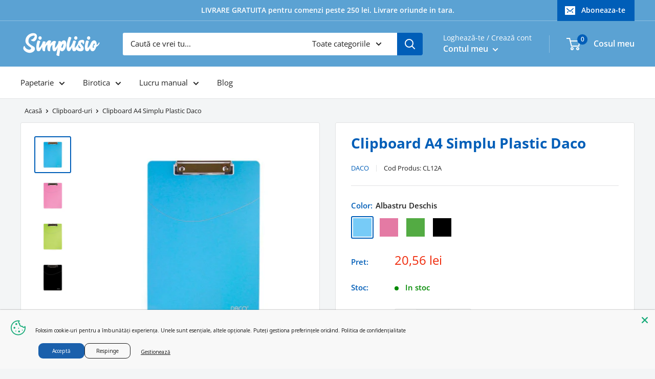

--- FILE ---
content_type: text/html; charset=utf-8
request_url: https://simplisio.ro/products/clipboard-a4-plastic-daco
body_size: 44047
content:
<!doctype html>

<html class="no-js" lang="ro-RO">
  <head>
    <meta name="google-site-verification" content="_HWQqCxZ7kOBEAfZhawZjUN4ia48MKaS2chwcfEfM7Q" />
    <meta charset="utf-8">
    <meta name="viewport" content="width=device-width, initial-scale=1.0, height=device-height, minimum-scale=1.0, maximum-scale=1.0">
    <meta name="theme-color" content="#005eb8"><title>Clipboard A4 Simplu Daco
- Simplisio.ro</title>
  	  <meta name="description" content=" Alege Clipboard A4 Simplu Plastic Daco de la Simplisio. ⭐Vezi oferta, alege ce-ti place. Acum mult mai simplu. Livrare gratuita, retur gratuit 30 de zile."><link rel="canonical" href="https://simplisio.ro/products/clipboard-a4-plastic-daco"><link rel="shortcut icon" href="//simplisio.ro/cdn/shop/files/fav7_1_96x96.png?v=1635285814" type="image/png"><link rel="preload" as="style" href="//simplisio.ro/cdn/shop/t/5/assets/theme.css?v=10490413657681145851644508464">
    <link rel="preload" as="script" href="//simplisio.ro/cdn/shop/t/5/assets/theme.js?v=70034984005220077711641862491">
    <link rel="preconnect" href="https://cdn.shopify.com">
    <link rel="preconnect" href="https://fonts.shopifycdn.com">
    <link rel="dns-prefetch" href="https://productreviews.shopifycdn.com">
    <link rel="dns-prefetch" href="https://ajax.googleapis.com">
    <link rel="dns-prefetch" href="https://maps.googleapis.com">
    <link rel="dns-prefetch" href="https://maps.gstatic.com">

    <meta property="og:type" content="product">
  <meta property="og:title" content="Clipboard A4 Simplu Plastic Daco"><meta property="og:image" content="http://simplisio.ro/cdn/shop/products/clipboard-simplu-plastic-daco-cl12a_2889e95f-f3be-4c11-9a0c-0cb0a3fa6951.jpg?v=1754653206">
    <meta property="og:image:secure_url" content="https://simplisio.ro/cdn/shop/products/clipboard-simplu-plastic-daco-cl12a_2889e95f-f3be-4c11-9a0c-0cb0a3fa6951.jpg?v=1754653206">
    <meta property="og:image:width" content="800">
    <meta property="og:image:height" content="800"><meta property="product:price:amount" content="20,56">
  <meta property="product:price:currency" content="RON"><meta property="og:description" content="Alege Clipboard A4 Simplu Daco de la Simplisio. ⭐Vezi oferta, alege ce-ti place. Acum mult mai simplu. Livrare gratuita, retur gratuit 30 de zile."><meta property="og:url" content="https://simplisio.ro/products/clipboard-a4-plastic-daco">
<meta property="og:site_name" content="Simplisio.ro"><meta name="twitter:card" content="summary"><meta name="twitter:title" content="Clipboard A4 Simplu Plastic Daco">
  <meta name="twitter:description" content="Clipboard A4 Simplu Plastic Daco
Daca ai tot timpul hartii de organizat, acte de semnat si documente de completat, un clipboard este un ajutor de baza, pentru ca poti tine totul organizat si ordonat.

In plus, momentele acelea cand semnezi sau completezi documente pe capacul copiatorului sau sprijinite de perete raman doar amintire. Un clipboard iti ofera tot suportul necesar pentru a putea scrie oriunde si oricand ai nevoie. 

Acest clipboard simplu A4 de la DACO este disponibil intr-o gama variata de culori: Albastru Deschis, Roz, Verde si Negru. Materialul plastic, culori neon.">
  <meta name="twitter:image" content="https://simplisio.ro/cdn/shop/products/clipboard-simplu-plastic-daco-cl12a_2889e95f-f3be-4c11-9a0c-0cb0a3fa6951_600x600_crop_center.jpg?v=1754653206">
    <link rel="preload" href="//simplisio.ro/cdn/fonts/open_sans/opensans_n7.a9393be1574ea8606c68f4441806b2711d0d13e4.woff2" as="font" type="font/woff2" crossorigin><link rel="preload" href="//simplisio.ro/cdn/fonts/open_sans/opensans_n4.c32e4d4eca5273f6d4ee95ddf54b5bbb75fc9b61.woff2" as="font" type="font/woff2" crossorigin><style>
  @font-face {
  font-family: "Open Sans";
  font-weight: 700;
  font-style: normal;
  font-display: swap;
  src: url("//simplisio.ro/cdn/fonts/open_sans/opensans_n7.a9393be1574ea8606c68f4441806b2711d0d13e4.woff2") format("woff2"),
       url("//simplisio.ro/cdn/fonts/open_sans/opensans_n7.7b8af34a6ebf52beb1a4c1d8c73ad6910ec2e553.woff") format("woff");
}

  @font-face {
  font-family: "Open Sans";
  font-weight: 400;
  font-style: normal;
  font-display: swap;
  src: url("//simplisio.ro/cdn/fonts/open_sans/opensans_n4.c32e4d4eca5273f6d4ee95ddf54b5bbb75fc9b61.woff2") format("woff2"),
       url("//simplisio.ro/cdn/fonts/open_sans/opensans_n4.5f3406f8d94162b37bfa232b486ac93ee892406d.woff") format("woff");
}

@font-face {
  font-family: "Open Sans";
  font-weight: 600;
  font-style: normal;
  font-display: swap;
  src: url("//simplisio.ro/cdn/fonts/open_sans/opensans_n6.15aeff3c913c3fe570c19cdfeed14ce10d09fb08.woff2") format("woff2"),
       url("//simplisio.ro/cdn/fonts/open_sans/opensans_n6.14bef14c75f8837a87f70ce22013cb146ee3e9f3.woff") format("woff");
}

@font-face {
  font-family: "Open Sans";
  font-weight: 700;
  font-style: italic;
  font-display: swap;
  src: url("//simplisio.ro/cdn/fonts/open_sans/opensans_i7.916ced2e2ce15f7fcd95d196601a15e7b89ee9a4.woff2") format("woff2"),
       url("//simplisio.ro/cdn/fonts/open_sans/opensans_i7.99a9cff8c86ea65461de497ade3d515a98f8b32a.woff") format("woff");
}


  @font-face {
  font-family: "Open Sans";
  font-weight: 700;
  font-style: normal;
  font-display: swap;
  src: url("//simplisio.ro/cdn/fonts/open_sans/opensans_n7.a9393be1574ea8606c68f4441806b2711d0d13e4.woff2") format("woff2"),
       url("//simplisio.ro/cdn/fonts/open_sans/opensans_n7.7b8af34a6ebf52beb1a4c1d8c73ad6910ec2e553.woff") format("woff");
}

  @font-face {
  font-family: "Open Sans";
  font-weight: 400;
  font-style: italic;
  font-display: swap;
  src: url("//simplisio.ro/cdn/fonts/open_sans/opensans_i4.6f1d45f7a46916cc95c694aab32ecbf7509cbf33.woff2") format("woff2"),
       url("//simplisio.ro/cdn/fonts/open_sans/opensans_i4.4efaa52d5a57aa9a57c1556cc2b7465d18839daa.woff") format("woff");
}

  @font-face {
  font-family: "Open Sans";
  font-weight: 700;
  font-style: italic;
  font-display: swap;
  src: url("//simplisio.ro/cdn/fonts/open_sans/opensans_i7.916ced2e2ce15f7fcd95d196601a15e7b89ee9a4.woff2") format("woff2"),
       url("//simplisio.ro/cdn/fonts/open_sans/opensans_i7.99a9cff8c86ea65461de497ade3d515a98f8b32a.woff") format("woff");
}


  :root {
    --default-text-font-size : 15px;
    --base-text-font-size    : 15px;
    --heading-font-family    : "Open Sans", sans-serif;
    --heading-font-weight    : 700;
    --heading-font-style     : normal;
    --text-font-family       : "Open Sans", sans-serif;
    --text-font-weight       : 400;
    --text-font-style        : normal;
    --text-font-bolder-weight: 600;
    --text-link-decoration   : underline;

    --text-color               : #222222;
    --text-color-rgb           : 34, 34, 34;
    --heading-color            : #005eb8;
    --border-color             : #e1e3e4;
    --border-color-rgb         : 225, 227, 228;
    --form-border-color        : #d4d6d8;
    --accent-color             : #005eb8;
    --accent-color-rgb         : 0, 94, 184;
    --link-color               : #005eb8;
    --link-color-hover         : #00376c;
    --background               : #f3f5f6;
    --secondary-background     : #ffffff;
    --secondary-background-rgb : 255, 255, 255;
    --accent-background        : rgba(0, 94, 184, 0.08);

    --input-background: #ffffff;

    --error-color       : #ff0000;
    --error-background  : rgba(255, 0, 0, 0.07);
    --success-color     : #00aa00;
    --success-background: rgba(0, 170, 0, 0.11);

    --primary-button-background      : #005eb8;
    --primary-button-background-rgb  : 0, 94, 184;
    --primary-button-text-color      : #ffffff;
    --secondary-button-background    : #1e2d7d;
    --secondary-button-background-rgb: 30, 45, 125;
    --secondary-button-text-color    : #ffffff;

    --header-background      : #5ba2d3;
    --header-text-color      : #ffffff;
    --header-light-text-color: #ffffff;
    --header-border-color    : rgba(255, 255, 255, 0.3);
    --header-accent-color    : #005eb8;

    --footer-background-color:    #f3f5f6;
    --footer-heading-text-color:  #005eb8;
    --footer-body-text-color:     #717171;
    --footer-body-text-color-rgb: 113, 113, 113;
    --footer-accent-color:        #005eb8;
    --footer-accent-color-rgb:    0, 94, 184;
    --footer-border:              1px solid var(--border-color);
    
    --flickity-arrow-color: #abb1b4;--product-on-sale-accent           : #ee0000;
    --product-on-sale-accent-rgb       : 238, 0, 0;
    --product-on-sale-color            : #ffffff;
    --product-in-stock-color           : #008a00;
    --product-low-stock-color          : #ee0000;
    --product-sold-out-color           : #8a9297;
    --product-custom-label-1-background: #008a00;
    --product-custom-label-1-color     : #ffffff;
    --product-custom-label-2-background: #00a500;
    --product-custom-label-2-color     : #ffffff;
    --product-review-star-color        : #ffbd00;

    --mobile-container-gutter : 20px;
    --desktop-container-gutter: 40px;

    /* Shopify related variables */
    --payment-terms-background-color: #f3f5f6;
  }
</style>

<script>
  // IE11 does not have support for CSS variables, so we have to polyfill them
  if (!(((window || {}).CSS || {}).supports && window.CSS.supports('(--a: 0)'))) {
    const script = document.createElement('script');
    script.type = 'text/javascript';
    script.src = 'https://cdn.jsdelivr.net/npm/css-vars-ponyfill@2';
    script.onload = function() {
      cssVars({});
    };

    document.getElementsByTagName('head')[0].appendChild(script);
  }
</script>


    <script>window.performance && window.performance.mark && window.performance.mark('shopify.content_for_header.start');</script><meta name="google-site-verification" content="_HWQqCxZ7kOBEAfZhawZjUN4ia48MKaS2chwcfEfM7Q">
<meta id="shopify-digital-wallet" name="shopify-digital-wallet" content="/43701469352/digital_wallets/dialog">
<link rel="alternate" type="application/json+oembed" href="https://simplisio.ro/products/clipboard-a4-plastic-daco.oembed">
<script async="async" src="/checkouts/internal/preloads.js?locale=ro-RO"></script>
<script id="shopify-features" type="application/json">{"accessToken":"22d4ac1473185554f6ec93333e52bf02","betas":["rich-media-storefront-analytics"],"domain":"simplisio.ro","predictiveSearch":true,"shopId":43701469352,"locale":"ro"}</script>
<script>var Shopify = Shopify || {};
Shopify.shop = "simplisio.myshopify.com";
Shopify.locale = "ro-RO";
Shopify.currency = {"active":"RON","rate":"1.0"};
Shopify.country = "RO";
Shopify.theme = {"name":"Theme Update 28 Oct 2021","id":127974703272,"schema_name":"Warehouse","schema_version":"2.4.1","theme_store_id":871,"role":"main"};
Shopify.theme.handle = "null";
Shopify.theme.style = {"id":null,"handle":null};
Shopify.cdnHost = "simplisio.ro/cdn";
Shopify.routes = Shopify.routes || {};
Shopify.routes.root = "/";</script>
<script type="module">!function(o){(o.Shopify=o.Shopify||{}).modules=!0}(window);</script>
<script>!function(o){function n(){var o=[];function n(){o.push(Array.prototype.slice.apply(arguments))}return n.q=o,n}var t=o.Shopify=o.Shopify||{};t.loadFeatures=n(),t.autoloadFeatures=n()}(window);</script>
<script id="shop-js-analytics" type="application/json">{"pageType":"product"}</script>
<script defer="defer" async type="module" src="//simplisio.ro/cdn/shopifycloud/shop-js/modules/v2/client.init-shop-cart-sync_CmBwHOPP.ro-RO.esm.js"></script>
<script defer="defer" async type="module" src="//simplisio.ro/cdn/shopifycloud/shop-js/modules/v2/chunk.common_Dklro_9k.esm.js"></script>
<script type="module">
  await import("//simplisio.ro/cdn/shopifycloud/shop-js/modules/v2/client.init-shop-cart-sync_CmBwHOPP.ro-RO.esm.js");
await import("//simplisio.ro/cdn/shopifycloud/shop-js/modules/v2/chunk.common_Dklro_9k.esm.js");

  window.Shopify.SignInWithShop?.initShopCartSync?.({"fedCMEnabled":true,"windoidEnabled":true});

</script>
<script id="__st">var __st={"a":43701469352,"offset":7200,"reqid":"7620b3e3-4f98-4910-a0e9-2215c3c95285-1768862801","pageurl":"simplisio.ro\/products\/clipboard-a4-plastic-daco","u":"c3ec67ecf383","p":"product","rtyp":"product","rid":5632545718440};</script>
<script>window.ShopifyPaypalV4VisibilityTracking = true;</script>
<script id="captcha-bootstrap">!function(){'use strict';const t='contact',e='account',n='new_comment',o=[[t,t],['blogs',n],['comments',n],[t,'customer']],c=[[e,'customer_login'],[e,'guest_login'],[e,'recover_customer_password'],[e,'create_customer']],r=t=>t.map((([t,e])=>`form[action*='/${t}']:not([data-nocaptcha='true']) input[name='form_type'][value='${e}']`)).join(','),a=t=>()=>t?[...document.querySelectorAll(t)].map((t=>t.form)):[];function s(){const t=[...o],e=r(t);return a(e)}const i='password',u='form_key',d=['recaptcha-v3-token','g-recaptcha-response','h-captcha-response',i],f=()=>{try{return window.sessionStorage}catch{return}},m='__shopify_v',_=t=>t.elements[u];function p(t,e,n=!1){try{const o=window.sessionStorage,c=JSON.parse(o.getItem(e)),{data:r}=function(t){const{data:e,action:n}=t;return t[m]||n?{data:e,action:n}:{data:t,action:n}}(c);for(const[e,n]of Object.entries(r))t.elements[e]&&(t.elements[e].value=n);n&&o.removeItem(e)}catch(o){console.error('form repopulation failed',{error:o})}}const l='form_type',E='cptcha';function T(t){t.dataset[E]=!0}const w=window,h=w.document,L='Shopify',v='ce_forms',y='captcha';let A=!1;((t,e)=>{const n=(g='f06e6c50-85a8-45c8-87d0-21a2b65856fe',I='https://cdn.shopify.com/shopifycloud/storefront-forms-hcaptcha/ce_storefront_forms_captcha_hcaptcha.v1.5.2.iife.js',D={infoText:'Protejat prin hCaptcha',privacyText:'Confidențialitate',termsText:'Condiții'},(t,e,n)=>{const o=w[L][v],c=o.bindForm;if(c)return c(t,g,e,D).then(n);var r;o.q.push([[t,g,e,D],n]),r=I,A||(h.body.append(Object.assign(h.createElement('script'),{id:'captcha-provider',async:!0,src:r})),A=!0)});var g,I,D;w[L]=w[L]||{},w[L][v]=w[L][v]||{},w[L][v].q=[],w[L][y]=w[L][y]||{},w[L][y].protect=function(t,e){n(t,void 0,e),T(t)},Object.freeze(w[L][y]),function(t,e,n,w,h,L){const[v,y,A,g]=function(t,e,n){const i=e?o:[],u=t?c:[],d=[...i,...u],f=r(d),m=r(i),_=r(d.filter((([t,e])=>n.includes(e))));return[a(f),a(m),a(_),s()]}(w,h,L),I=t=>{const e=t.target;return e instanceof HTMLFormElement?e:e&&e.form},D=t=>v().includes(t);t.addEventListener('submit',(t=>{const e=I(t);if(!e)return;const n=D(e)&&!e.dataset.hcaptchaBound&&!e.dataset.recaptchaBound,o=_(e),c=g().includes(e)&&(!o||!o.value);(n||c)&&t.preventDefault(),c&&!n&&(function(t){try{if(!f())return;!function(t){const e=f();if(!e)return;const n=_(t);if(!n)return;const o=n.value;o&&e.removeItem(o)}(t);const e=Array.from(Array(32),(()=>Math.random().toString(36)[2])).join('');!function(t,e){_(t)||t.append(Object.assign(document.createElement('input'),{type:'hidden',name:u})),t.elements[u].value=e}(t,e),function(t,e){const n=f();if(!n)return;const o=[...t.querySelectorAll(`input[type='${i}']`)].map((({name:t})=>t)),c=[...d,...o],r={};for(const[a,s]of new FormData(t).entries())c.includes(a)||(r[a]=s);n.setItem(e,JSON.stringify({[m]:1,action:t.action,data:r}))}(t,e)}catch(e){console.error('failed to persist form',e)}}(e),e.submit())}));const S=(t,e)=>{t&&!t.dataset[E]&&(n(t,e.some((e=>e===t))),T(t))};for(const o of['focusin','change'])t.addEventListener(o,(t=>{const e=I(t);D(e)&&S(e,y())}));const B=e.get('form_key'),M=e.get(l),P=B&&M;t.addEventListener('DOMContentLoaded',(()=>{const t=y();if(P)for(const e of t)e.elements[l].value===M&&p(e,B);[...new Set([...A(),...v().filter((t=>'true'===t.dataset.shopifyCaptcha))])].forEach((e=>S(e,t)))}))}(h,new URLSearchParams(w.location.search),n,t,e,['guest_login'])})(!0,!0)}();</script>
<script integrity="sha256-4kQ18oKyAcykRKYeNunJcIwy7WH5gtpwJnB7kiuLZ1E=" data-source-attribution="shopify.loadfeatures" defer="defer" src="//simplisio.ro/cdn/shopifycloud/storefront/assets/storefront/load_feature-a0a9edcb.js" crossorigin="anonymous"></script>
<script data-source-attribution="shopify.dynamic_checkout.dynamic.init">var Shopify=Shopify||{};Shopify.PaymentButton=Shopify.PaymentButton||{isStorefrontPortableWallets:!0,init:function(){window.Shopify.PaymentButton.init=function(){};var t=document.createElement("script");t.src="https://simplisio.ro/cdn/shopifycloud/portable-wallets/latest/portable-wallets.ro.js",t.type="module",document.head.appendChild(t)}};
</script>
<script data-source-attribution="shopify.dynamic_checkout.buyer_consent">
  function portableWalletsHideBuyerConsent(e){var t=document.getElementById("shopify-buyer-consent"),n=document.getElementById("shopify-subscription-policy-button");t&&n&&(t.classList.add("hidden"),t.setAttribute("aria-hidden","true"),n.removeEventListener("click",e))}function portableWalletsShowBuyerConsent(e){var t=document.getElementById("shopify-buyer-consent"),n=document.getElementById("shopify-subscription-policy-button");t&&n&&(t.classList.remove("hidden"),t.removeAttribute("aria-hidden"),n.addEventListener("click",e))}window.Shopify?.PaymentButton&&(window.Shopify.PaymentButton.hideBuyerConsent=portableWalletsHideBuyerConsent,window.Shopify.PaymentButton.showBuyerConsent=portableWalletsShowBuyerConsent);
</script>
<script data-source-attribution="shopify.dynamic_checkout.cart.bootstrap">document.addEventListener("DOMContentLoaded",(function(){function t(){return document.querySelector("shopify-accelerated-checkout-cart, shopify-accelerated-checkout")}if(t())Shopify.PaymentButton.init();else{new MutationObserver((function(e,n){t()&&(Shopify.PaymentButton.init(),n.disconnect())})).observe(document.body,{childList:!0,subtree:!0})}}));
</script>

<script>window.performance && window.performance.mark && window.performance.mark('shopify.content_for_header.end');</script>

    <link rel="stylesheet" href="//simplisio.ro/cdn/shop/t/5/assets/theme.css?v=10490413657681145851644508464">

    
  <script type="application/ld+json">
  {
    "@context": "http://schema.org",
    "@type": "Product",
    "offers": [{
          "@type": "Offer",
          "name": "Albastru Deschis",
          "availability":"https://schema.org/InStock",
          "price": 20.56,
          "priceCurrency": "RON",
          "priceValidUntil": "2026-01-30","sku": "CL12A","url": "/products/clipboard-a4-plastic-daco?variant=35763307217064"
        },
{
          "@type": "Offer",
          "name": "Roz",
          "availability":"https://schema.org/InStock",
          "price": 20.56,
          "priceCurrency": "RON",
          "priceValidUntil": "2026-01-30","sku": "CL12RZ","url": "/products/clipboard-a4-plastic-daco?variant=35763307249832"
        },
{
          "@type": "Offer",
          "name": "Verde",
          "availability":"https://schema.org/InStock",
          "price": 20.56,
          "priceCurrency": "RON",
          "priceValidUntil": "2026-01-30","sku": "CL12V","url": "/products/clipboard-a4-plastic-daco?variant=35763307282600"
        },
{
          "@type": "Offer",
          "name": "Negru",
          "availability":"https://schema.org/InStock",
          "price": 20.56,
          "priceCurrency": "RON",
          "priceValidUntil": "2026-01-30","sku": "CL12N","url": "/products/clipboard-a4-plastic-daco?variant=35763307315368"
        }
],
    "brand": {
	  "@type": "Brand",
      "name": "DACO"
    },
    "name": "Clipboard A4 Simplu Plastic Daco",
    "description": "Alege Clipboard A4 Simplu Daco de la Simplisio. ⭐Vezi oferta, alege ce-ti place. Acum mult mai simplu. Livrare gratuita, retur gratuit 30 de zile.",
    "category": "Clipboard-uri",
    "url": "/products/clipboard-a4-plastic-daco",
    "sku": "CL12A",
    "image": {
      "@type": "ImageObject",
      "url": "https://simplisio.ro/cdn/shop/products/clipboard-simplu-plastic-daco-cl12a_2889e95f-f3be-4c11-9a0c-0cb0a3fa6951_1024x.jpg?v=1754653206",
      "image": "https://simplisio.ro/cdn/shop/products/clipboard-simplu-plastic-daco-cl12a_2889e95f-f3be-4c11-9a0c-0cb0a3fa6951_1024x.jpg?v=1754653206",
      "name": "Clipboard Simplu Plastic Daco CL12",
      "width": "1024",
      "height": "1024"
    }
  }
  </script>



  <script type="application/ld+json">
  {
    "@context": "http://schema.org",
    "@type": "BreadcrumbList",
  "itemListElement": [{
      "@type": "ListItem",
      "position": 1,
      "name": "Acasă",
      "item": "https://simplisio.ro"
    },{
          "@type": "ListItem",
          "position": 2,
          "name": "Clipboard A4 Simplu Plastic Daco",
          "item": "https://simplisio.ro/products/clipboard-a4-plastic-daco"
        }]
  }
  </script>


    <script>
      // This allows to expose several variables to the global scope, to be used in scripts
      window.theme = {
        pageType: "product",
        cartCount: 0,
        moneyFormat: "{{amount_with_comma_separator}} lei",
        moneyWithCurrencyFormat: "{{amount_with_comma_separator}} lei",
        currencyCodeEnabled: false,
        showDiscount: true,
        discountMode: "percentage",
        searchMode: "product",
        searchUnavailableProducts: "last",
        cartType: "drawer"
      };

      window.routes = {
        rootUrl: "\/",
        rootUrlWithoutSlash: '',
        cartUrl: "\/cart",
        cartAddUrl: "\/cart\/add",
        cartChangeUrl: "\/cart\/change",
        searchUrl: "\/search",
        productRecommendationsUrl: "\/recommendations\/products"
      };

      window.languages = {
        productRegularPrice: "Pret obisnuit",
        productSalePrice: "Pret de vanzare",
        collectionOnSaleLabel: "Salvează {{savings}}",
        productFormUnavailable: "Indisponibil",
        productFormAddToCart: "Adauga in Cos",
        productFormSoldOut: "Stoc epuizat",
        productAdded: "Produsul a fost adaugat in cos",
        productAddedShort: "Adaugat!",
        shippingEstimatorNoResults: "Nu a putut fi găsită livrare pentru adresa ta. Contacteaza-ne pentru a verifica și a te ajuta!",
        shippingEstimatorOneResult: "Livrarea pana la adresa ta este:",
        shippingEstimatorMultipleResults: "Sunt disponibile {{count}} costuri de livrare pentru adresa ta. Toate comenzile de peste 250 de lei au livrare gratuită",
        shippingEstimatorErrors: "Au aparut câteva erori:"
      };

      window.lazySizesConfig = {
        loadHidden: false,
        hFac: 0.8,
        expFactor: 3,
        customMedia: {
          '--phone': '(max-width: 640px)',
          '--tablet': '(min-width: 641px) and (max-width: 1023px)',
          '--lap': '(min-width: 1024px)'
        }
      };

      document.documentElement.className = document.documentElement.className.replace('no-js', 'js');
    </script><script src="//simplisio.ro/cdn/shop/t/5/assets/theme.js?v=70034984005220077711641862491" defer></script>
    <script src="//simplisio.ro/cdn/shop/t/5/assets/custom.js?v=102476495355921946141635282375" defer></script><script>
        (function () {
          window.onpageshow = function() {
            // We force re-freshing the cart content onpageshow, as most browsers will serve a cache copy when hitting the
            // back button, which cause staled data
            document.documentElement.dispatchEvent(new CustomEvent('cart:refresh', {
              bubbles: true,
              detail: {scrollToTop: false}
            }));
          };
        })();
      </script><!-- Google Tag Manager --
<script>(function(w,d,s,l,i){w[l]=w[l]||[];w[l].push({'gtm.start':
new Date().getTime(),event:'gtm.js'});var f=d.getElementsByTagName(s)[0],
j=d.createElement(s),dl=l!='dataLayer'?'&l='+l:'';j.async=true;j.src=
'https://www.googletagmanager.com/gtm.js?id='+i+dl;f.parentNode.insertBefore(j,f);
})(window,document,'script','dataLayer','GTM-K8RT62T');</script>
End Google Tag Manager -->

<!-- Google tag (gtag.js) -->
<script async src="https://www.googletagmanager.com/gtag/js?id=G-D13BXK6NNT"></script>
<script>
  window.dataLayer = window.dataLayer || [];
  function gtag(){dataLayer.push(arguments);}
  gtag('js', new Date());

  gtag('config', 'G-D13BXK6NNT');
</script>

    <!-- Tiktok -->
    <script>
!function (w, d, t) {
  w.TiktokAnalyticsObject=t;var ttq=w[t]=w[t]||[];ttq.methods=["page","track","identify","instances","debug","on","off","once","ready","alias","group","enableCookie","disableCookie"],ttq.setAndDefer=function(t,e){t[e]=function(){t.push([e].concat(Array.prototype.slice.call(arguments,0)))}};for(var i=0;i<ttq.methods.length;i++)ttq.setAndDefer(ttq,ttq.methods[i]);ttq.instance=function(t){for(var e=ttq._i[t]||[],n=0;n<ttq.methods.length;n++)ttq.setAndDefer(e,ttq.methods[n]);return e},ttq.load=function(e,n){var i="https://analytics.tiktok.com/i18n/pixel/events.js";ttq._i=ttq._i||{},ttq._i[e]=[],ttq._i[e]._u=i,ttq._t=ttq._t||{},ttq._t[e]=+new Date,ttq._o=ttq._o||{},ttq._o[e]=n||{};var o=document.createElement("script");o.type="text/javascript",o.async=!0,o.src=i+"?sdkid="+e+"&lib="+t;var a=document.getElementsByTagName("script")[0];a.parentNode.insertBefore(o,a)};

  ttq.load('CC7GR9BC77U3FDT300P0');
  ttq.page();
}(window, document, 'ttq');
</script>
  <!-- BEGIN app block: shopify://apps/themarketer/blocks/mktr_core/d9993ada-e1dd-43d7-9e04-04a5454109b4 -->
<!-- Start of theMarketer.com -->
<script type="text/javascript" async>
  window.mktr = window.mktr || {};
  window.dataLayer = window.dataLayer || [];
  window.mktr.status = false;

    window.mktr.mktrSettings = {"status":true,"shops":[{"status":true,"tracking_key":"Q6GHSEQQ","google_status":false,"google_tagcode":null,"domain":"simplisio.ro","shop":"simplisio.myshopify.com","is_app":true,"product_info":"\/apps\/mktr\/product_info","order_info":"\/apps\/mktr\/order_info","wishlist_engine":"none","selectors":null}]};
    window.mktr.currentUrl = location.href;

    window.mktr.configs = [];
    if (window.mktr.mktrSettings) {
      if (window.mktr.mktrSettings.domain) {
        window.mktr.configs.push(Object.assign({ status: true }, window.mktr.mktrSettings));
      } else if (Array.isArray(window.mktr.mktrSettings.shops)) {
        window.mktr.mktrSettings.shops.forEach(function (shopConfig) {
          window.mktr.configs.push(shopConfig);
        });
      }
    }

    window.mktr.activeConfig = null;
    window.mktr.configs.some(function (cfg) {
      if (cfg && cfg.status && cfg.domain && window.mktr.currentUrl.indexOf(cfg.domain) !== -1) {
        window.mktr.activeConfig = cfg;
        return true;
      }
      return false;
    });

    window.mktr.loadedScripts = window.mktr.loadedScripts || {};
    window.mktr.loadScript = function (key) {
      if (!key || window.mktr.loadedScripts[key]) { return; }
      window.mktr.loadedScripts[key] = true;
      (function(d, s, i) {
          var f = d.getElementsByTagName(s)[0], j = d.createElement(s);j.async = true;
          j.src = "https://t.themarketer.com/t/j/" + i; f.parentNode.insertBefore(j, f);
      })(document, "script", key);
    };

    window.mktr._gtmLoaded = window.mktr._gtmLoaded || {};
    window.mktr.loadGtm = function (code) {
      if (!code || window.mktr._gtmLoaded[code]) { return; }
      window.mktr._gtmLoaded[code] = true;
      (function(w,d,s,l,i){
        w[l]=w[l]||[];w[l].push({"gtm.start":new Date().getTime(),event:"gtm.js"});
        var f=d.getElementsByTagName(s)[0],j=d.createElement(s),dl=l!="dataLayer"?"&l="+l:"";
        j.async=true;j.src="https://www.googletagmanager.com/gtm.js?id="+i+dl;f.parentNode.insertBefore(j,f);
      })(window,document,"script","dataLayer", code);
    };

    if (window.mktr.activeConfig) {
      window.mktr.status = true;

      if (window.mktr.activeConfig.google_status && window.mktr.activeConfig.google_tagcode) {
        window.mktr.loadGtm(window.mktr.activeConfig.google_tagcode);
      }

      if (window.mktr.activeConfig.tracking_key) {
        window.mktr.loadScript(window.mktr.activeConfig.tracking_key);
      }

      window.mktr.selectors = window.mktr.activeConfig.selectors || '';
      window.mktr.domain = window.mktr.activeConfig.domain;
      window.mktr.order_info = window.mktr.activeConfig.order_info;
      window.mktr.wishlist_engine = window.mktr.activeConfig.wishlist_engine;
      window.mktr.product_info = window.mktr.activeConfig.product_info;
    }
    window.mktr.getCookie = function (name, defaultValue) {
    if (defaultValue === undefined) {
      defaultValue = [];
    }

      window.mktr.parts = ('; ' + document.cookie).split('; ' + name + '=');
    if (window.mktr.parts.length === 2) {
        window.mktr.cookieValue = window.mktr.parts.pop().split(';').shift();
      try {
        window.mktr.cookieValue = decodeURIComponent(atob(window.mktr.cookieValue));
        return JSON.parse(window.mktr.cookieValue);
      } catch (e) {
        return window.mktr.cookieValue;
      }
    }

      window.mktr.setCookie(name, defaultValue);
      return defaultValue;
    };

    window.mktr._updateInFlight = null;
    window.mktr.updateCart = function (listKey) {
      if (!Array.isArray(listKey)) {
        listKey = [];
      }

      if (window.mktr._updateInFlight) {
        return window.mktr._updateInFlight;
      }

      window.mktr.setCookieData = false;
      window.mktr._updateInFlight = fetch(window.Shopify.routes.root + 'cart.js')
        .then(function (response) { return response.json(); })
        .then(function (data) {
          window.mktr.cartItems.forEach(function (variant) {
            if (window.mktr.dif(variant, data.items)) {
              listKey.push(variant.key);
            }
          });

          data.items.forEach(function (variant1) {
            window.mktr.dif(variant1, window.mktr.cartItems, listKey);
          });

          if (window.mktr.setCookieData) {
            window.mktr.setCookie('mktr_cart_data', data.items);
            window.mktr.cartItems = data.items;
          }

          return data.items;
        })
        .catch(function () { return []; })
        .finally(function () { window.mktr._updateInFlight = null; });

      return window.mktr._updateInFlight;
    };
  
    window.mktr.debug = function () {
      if (typeof dataLayer !== 'undefined') {
        for (let i = 0; i < dataLayer.length; i++) {
          console.log('Mktr', 'Google', dataLayer[i]);
        }
      }
    };
  
    window.mktr.setCookie = function (name, value, daysToExpire) {
    if (daysToExpire === undefined) {
      daysToExpire = 365;
    }

    if (name === 'mktr_cart_data' && Array.isArray(value)) {
      value = value.map(function (variant) {
        return {
          id: variant.id,
          sku: variant.sku,
          key: variant.key,
          product_id: variant.product_id,
          variant_title: variant.variant_title,
          quantity: variant.quantity
        };
      });
    }

      window.mktr.expirationDate = new Date();
      window.mktr.expirationDate.setDate(window.mktr.expirationDate.getDate() + daysToExpire);

    if (value !== null && typeof value === 'object') {
      value = JSON.stringify(value);
    }

      document.cookie = name + '=' + btoa(encodeURIComponent(value)) + '; expires=' + window.mktr.expirationDate.toUTCString() + '; path=/';
    };
  
    window.mktr.dif = function (variant, data, listKey, add, remove, toSend) {
    if (listKey === undefined) { listKey = null; }
    if (add === undefined) { add = false; }
    if (remove === undefined) { remove = false; }
    if (toSend === undefined) { toSend = { event: null, product_id: null, quantity: null, variation: null }; }

    window.mktr.variantFind;
    window.mktr.key = variant.key;

    if (Array.isArray(listKey) && listKey.indexOf(window.mktr.key) === -1) {
      window.mktr.variantFind = window.mktr.cartItems.find(function (item) { return window.mktr.key === item.key; });
      if (!window.mktr.variantFind) {
        add = true;
      } else if (variant.quantity < window.mktr.variantFind.quantity) {
        add = true;
        variant.quantity = window.mktr.variantFind.quantity - variant.quantity;
      } else if (variant.quantity > window.mktr.variantFind.quantity) {
        remove = true;
        variant.quantity = window.mktr.variantFind.quantity - variant.quantity;
      }
    } else if (!Array.isArray(listKey)) {
      window.mktr.variantFind = (data || []).find(function (item) { return window.mktr.key === item.key; });
      if (!window.mktr.variantFind) {
        remove = true;
      } else if (variant.quantity < window.mktr.variantFind.quantity) {
        add = true;
        variant.quantity = window.mktr.variantFind.quantity - variant.quantity;
      } else if (variant.quantity > window.mktr.variantFind.quantity) {
        remove = true;
        variant.quantity = variant.quantity - window.mktr.variantFind.quantity;
      }
    }

    if (add) {
      toSend.event = '__sm__add_to_cart';
    } else if (remove) {
      toSend.event = '__sm__remove_from_cart';
    }

    if (add || remove) {
      window.mktr.variationId;
      window.mktr.variationSku;

      if (variant.variant_title) {
        window.mktr.variationId = variant.id;
        window.mktr.variationSku = variant.sku ? variant.sku : variant.product_id + '_' + variant.id;
      } else {
        window.mktr.variationId = variant.product_id;
        window.mktr.variationSku = variant.sku ? variant.sku : variant.product_id;
      }

      toSend.product_id = variant.product_id;
      toSend.quantity = variant.quantity;
      toSend.variation = { id: window.mktr.variationId, sku: window.mktr.variationSku };
      dataLayer.push(toSend);
      window.mktr.setCookieData = true;
      return true;
    }

    return false;
  };
  
    window.mktr.firebase_config ="https://" + document.location.host + "/apps/mktr/firebase-config.js";
    window.mktr.firebase_messaging ="https://" + document.location.host + "/apps/mktr/firebase-messaging-sw.js";
  
    window.mktr.cartItems = window.mktr.getCookie('mktr_cart_data', []);
    window.mktr.try = 0;
  
  /* console.log("Mktr","product", ""); */
    window.mktr.view_product = true;
    window.mktr.setCookieData = false;
    window.mktr.startup = function () {
      if (typeof dataLayer !== 'undefined') {
      
        if (window.mktr.view_product) {
          dataLayer.push({"event":"__sm__view_product", "product_id": "5632545718440"});
          window.mktr.view_product = false;
        }
      
      
          if (window.mktr.view_product) {
            dataLayer.push({"event":"__sm__view_product", "product_id": "5632545718440"});
            window.mktr.view_product = false;
          }
        
        window.mktr.mktr_order = localStorage.getItem('mktr_order');
        if (window.mktr.mktr_order !== null) {
          fetch(window.mktr.order_info + '?order_id=' + window.mktr.mktr_order, { method: 'POST', body: JSON.stringify({}), headers: { 'Content-Type': 'application/json' } })
          .then(function (response) { return response.json(); })
          .then(function (response) {
            if (response.event) {
              dataLayer.push(response);
              document.cookie = 'mktr_cart_data=null; expires=Thu, 01 Jan 1970 00:00:01 GMT; path=/';
              window.mktr.cartItems = [];
              localStorage.removeItem('mktr_order');
            }
          })
          .catch(function (e) { console.error(e); });
        }
        setTimeout(window.mktr.updateCart, 2000);
      } else if (window.mktr.try < 6) {
        window.mktr.try++;
        setTimeout(window.mktr.startup, 2000);
      }
    };

    window.mktr.getIdKeyFromLink = function (url = null) { if (url !== null) { return url.split("?id=")[1].split("&")[0]; } return url; };
    window.mktr.emailCheck = function (email) { const emailRegex = /^[^\s@]+@[^\s@]+\.[^\s@]+$/; return emailRegex.test(email); }
    window.mktr.mailName = function (email) { const [firstName, lastName] = email.split("@")[0].split(/[\._]/).map(name => name.charAt(0).toUpperCase() + name.slice(1)); return [firstName, lastName]; };

    if (window.mktr.status) {
      window.mktr.startup();

      window.mktr._cartUpdateTimer = null;
      window.mktr.scheduleCartUpdate = function () {
        if (window.mktr._cartUpdateTimer) {
          clearTimeout(window.mktr._cartUpdateTimer);
        }
        window.mktr._cartUpdateTimer = setTimeout(function () {
          window.mktr.updateCart().finally(function () {
            window.mktr._cartUpdateTimer = null;
          });
        }, 2000);
      };
      window.mktr.optionalSelectors = '';
      if (typeof window.mktr.selectors === 'string' && window.mktr.selectors.length) {
        window.mktr.optionalSelectors = window.mktr.selectors + ',';
      }
      window.mktr.removeSelector = window.mktr.optionalSelectors + '.remove-item,[data-cart-remove],form[action="/cart/add"],[name="add"],[href^="/cart/change"],[id*="remove-"],[id*="Remove-"],[aria-label*="Remove"],[class*="quantity"]';
      window.mktr.checkoutBase = '.cart--checkoutBtn,.satcb-cs-checkout-btn,.gem-slider.gp-h-full.gp-overflow-hidden.gp-select-none,._rsi-buy-now-button-product-in-description,._buttonsWrapper_lx1p7_17,.button-checkout,.btn--checkout';
      window.mktr.checkoutSelector = window.mktr.checkoutBase + ',[id="cart-checkout"],[name="checkout"],[name*="checkout"],[data-testid*="checkout"],[data-testid*="Checkout"],[id*="checkout"],[id*="Checkout"],[href^="/checkout"],[action="/checkout"]';

      document.addEventListener('submit', function (event) {
      if (!event.target) {
        return;
      }

      window.mktr.target = event.target;
      window.mktr.action = window.mktr.target.action || '';
      window.mktr.emailValue = null;
      window.mktr.name = null;
      window.mktr.phoneValue = null;

      if (window.mktr.action.indexOf('/cart/add') !== -1) {
        window.mktr.scheduleCartUpdate();
      } else if (window.mktr.action.indexOf('/cart') !== -1 || window.mktr.action.indexOf('/checkouts') !== -1) {
        dataLayer.push({ event: '__sm__initiate_checkout' });
      } else if (window.mktr.action.indexOf('/contact') !== -1) {
        window.mktr.emailValue = window.mktr.target.querySelector('[name*="email"]');
        if (window.mktr.emailValue && window.mktr.emailCheck(window.mktr.emailValue.value)) {
          window.mktr.nameValue = window.mktr.target.querySelector('[name*="Name"]');
          window.mktr.name = window.mktr.mailName(window.mktr.nameValue ? window.mktr.nameValue.value : window.mktr.emailValue.value);
          window.mktr.phoneValue = window.mktr.target.querySelector('[name*="Phone"],[name*="number"]');
          window.mktr.emailValue = window.mktr.emailValue.value;
        } else {
          window.mktr.emailValue = null;
        }
      } else if (window.mktr.action.indexOf('/account/login') !== -1) {
        window.mktr.loginSelector = '[name*="email"],[name*="customer[email]"]';
        window.mktr.loginEmail = window.mktr.target.querySelector(window.mktr.loginSelector);
        if (window.mktr.loginEmail && window.mktr.emailCheck(window.mktr.loginEmail.value)) {
          window.mktr.emailValue = window.mktr.loginEmail.value;
          window.mktr.name = window.mktr.mailName(window.mktr.emailValue);
        }
      } else if (window.mktr.action.indexOf('/account') !== -1) {
        window.mktr.accountSelector = '[name*="email"],[name*="customer[email]"]';
        window.mktr.accountEmail = window.mktr.target.querySelector(window.mktr.accountSelector);
        if (window.mktr.accountEmail && window.mktr.emailCheck(window.mktr.accountEmail.value)) {
          window.mktr.emailValue = window.mktr.accountEmail.value;
          window.mktr.name = [];
          window.mktr.fNameValue = window.mktr.target.querySelector('[name*="first_name"]');
          window.mktr.lNameValue = window.mktr.target.querySelector('[name*="last_name"]');
          if (window.mktr.fNameValue) { window.mktr.name.push(window.mktr.fNameValue.value); }
          if (window.mktr.lNameValue) { window.mktr.name.push(window.mktr.lNameValue.value); }
          if (!window.mktr.name[0]) { window.mktr.name = window.mktr.mailName(window.mktr.emailValue); }
        }
      }

      if (window.mktr.emailValue !== null) {
        if (window.mktr.name === null || !window.mktr.name[1]) {
          window.mktr.name = window.mktr.mailName(window.mktr.emailValue);
        }
        window.mktr.dataStore = { event: '__sm__set_email', email_address: window.mktr.emailValue, firstname: window.mktr.name[0], lastname: window.mktr.name[1] };
        if (window.mktr.phoneValue !== null) {
          window.mktr.dataStore.phone = window.mktr.phoneValue.value;
        }
        dataLayer.push(window.mktr.dataStore);
      }
      }, { capture: true });

      document.addEventListener('click', function (event) {
      if (!event.target) {
        return;
      }

      window.mktr.target = event.target;
      if (window.mktr.target.matches(window.mktr.removeSelector) || window.mktr.target.closest(window.mktr.removeSelector)) {
        window.mktr.scheduleCartUpdate();
        return;
      }

      if (window.mktr.target.matches(window.mktr.checkoutSelector) || window.mktr.target.closest(window.mktr.checkoutSelector)) {
        dataLayer.push({ event: '__sm__initiate_checkout' });
      } else {
        window.mktr.scheduleCartUpdate();
      }
    }, { capture: true });

      if (typeof window.mktr.wishlist_engine != 'undefined' &&  window.mktr.wishlist_engine == "wishlist_engine" ) {
        window.mktr.loadWishListCount = 0;
        window.mktr.proccessProductInfo = function (fetchBody) {
          fetch(window.mktr.product_info, { method: "POST", headers: { "Content-Type": "application/json" }, body: JSON.stringify(fetchBody) })
            .then((response) => response.json())
            .then((response) => { if (response.event) { dataLayer.push(response); } })
            .catch((e) => { console.error(e); })
            .finally(() => { });
        };
        window.mktr.loadWishList = function () {
          if (typeof window.__this._addOrRemoveWishlist === 'function') {
            window.mktr.wishlistEngine = window.__this._addOrRemoveWishlist;
            window.mktr.wishlistEngineRemove = window.__this._wishlistPageRemoveButton
            window.__this._addOrRemoveWishlist = function () {
              let e = arguments[0];
              let fetchBody = { product_id: e.dataset.product_id, variant_id: e.dataset.variant_id, type: 'wishlist', add: (e.dataset.added == 'false' ? true : false)};
              let ret = window.mktr.wishlistEngine.apply(this, arguments);
              window.mktr.proccessProductInfo(fetchBody);
              return ret;
            };
            window.__this._wishlistPageRemoveButton = function () {
              let e = arguments[0];
              let fetchBody = { product_id: e.dataset.product_id, variant_id: e.dataset.variant_id, type: 'wishlist', add: (e.dataset.added == 'false' ? true : false)};
              let ret = window.mktr.wishlistEngineRemove.apply(this, arguments);
              window.mktr.proccessProductInfo(fetchBody);
              return ret;
            };
          } else if (window.mktr.loadWishListCount < 6) {
            setTimeout(window.mktr.loadWishList, 1000);
          }
        };
        setTimeout(window.mktr.loadWishList, 1000);
      }
    }

    if (document.querySelector('[id$="_mktr_custom_app"]') !== null) {
      document.querySelector('[id$="_mktr_custom_app"]').style.display = 'none';
    }

</script>
<!-- End of theMarketer.com -->

<!-- END app block --><script src="https://cdn.shopify.com/extensions/019b35a3-cff8-7eb0-85f4-edb1f960047c/avada-app-49/assets/avada-cookie.js" type="text/javascript" defer="defer"></script>
<script src="https://cdn.shopify.com/extensions/019b8d54-2388-79d8-becc-d32a3afe2c7a/omnisend-50/assets/omnisend-in-shop.js" type="text/javascript" defer="defer"></script>
<link href="https://monorail-edge.shopifysvc.com" rel="dns-prefetch">
<script>(function(){if ("sendBeacon" in navigator && "performance" in window) {try {var session_token_from_headers = performance.getEntriesByType('navigation')[0].serverTiming.find(x => x.name == '_s').description;} catch {var session_token_from_headers = undefined;}var session_cookie_matches = document.cookie.match(/_shopify_s=([^;]*)/);var session_token_from_cookie = session_cookie_matches && session_cookie_matches.length === 2 ? session_cookie_matches[1] : "";var session_token = session_token_from_headers || session_token_from_cookie || "";function handle_abandonment_event(e) {var entries = performance.getEntries().filter(function(entry) {return /monorail-edge.shopifysvc.com/.test(entry.name);});if (!window.abandonment_tracked && entries.length === 0) {window.abandonment_tracked = true;var currentMs = Date.now();var navigation_start = performance.timing.navigationStart;var payload = {shop_id: 43701469352,url: window.location.href,navigation_start,duration: currentMs - navigation_start,session_token,page_type: "product"};window.navigator.sendBeacon("https://monorail-edge.shopifysvc.com/v1/produce", JSON.stringify({schema_id: "online_store_buyer_site_abandonment/1.1",payload: payload,metadata: {event_created_at_ms: currentMs,event_sent_at_ms: currentMs}}));}}window.addEventListener('pagehide', handle_abandonment_event);}}());</script>
<script id="web-pixels-manager-setup">(function e(e,d,r,n,o){if(void 0===o&&(o={}),!Boolean(null===(a=null===(i=window.Shopify)||void 0===i?void 0:i.analytics)||void 0===a?void 0:a.replayQueue)){var i,a;window.Shopify=window.Shopify||{};var t=window.Shopify;t.analytics=t.analytics||{};var s=t.analytics;s.replayQueue=[],s.publish=function(e,d,r){return s.replayQueue.push([e,d,r]),!0};try{self.performance.mark("wpm:start")}catch(e){}var l=function(){var e={modern:/Edge?\/(1{2}[4-9]|1[2-9]\d|[2-9]\d{2}|\d{4,})\.\d+(\.\d+|)|Firefox\/(1{2}[4-9]|1[2-9]\d|[2-9]\d{2}|\d{4,})\.\d+(\.\d+|)|Chrom(ium|e)\/(9{2}|\d{3,})\.\d+(\.\d+|)|(Maci|X1{2}).+ Version\/(15\.\d+|(1[6-9]|[2-9]\d|\d{3,})\.\d+)([,.]\d+|)( \(\w+\)|)( Mobile\/\w+|) Safari\/|Chrome.+OPR\/(9{2}|\d{3,})\.\d+\.\d+|(CPU[ +]OS|iPhone[ +]OS|CPU[ +]iPhone|CPU IPhone OS|CPU iPad OS)[ +]+(15[._]\d+|(1[6-9]|[2-9]\d|\d{3,})[._]\d+)([._]\d+|)|Android:?[ /-](13[3-9]|1[4-9]\d|[2-9]\d{2}|\d{4,})(\.\d+|)(\.\d+|)|Android.+Firefox\/(13[5-9]|1[4-9]\d|[2-9]\d{2}|\d{4,})\.\d+(\.\d+|)|Android.+Chrom(ium|e)\/(13[3-9]|1[4-9]\d|[2-9]\d{2}|\d{4,})\.\d+(\.\d+|)|SamsungBrowser\/([2-9]\d|\d{3,})\.\d+/,legacy:/Edge?\/(1[6-9]|[2-9]\d|\d{3,})\.\d+(\.\d+|)|Firefox\/(5[4-9]|[6-9]\d|\d{3,})\.\d+(\.\d+|)|Chrom(ium|e)\/(5[1-9]|[6-9]\d|\d{3,})\.\d+(\.\d+|)([\d.]+$|.*Safari\/(?![\d.]+ Edge\/[\d.]+$))|(Maci|X1{2}).+ Version\/(10\.\d+|(1[1-9]|[2-9]\d|\d{3,})\.\d+)([,.]\d+|)( \(\w+\)|)( Mobile\/\w+|) Safari\/|Chrome.+OPR\/(3[89]|[4-9]\d|\d{3,})\.\d+\.\d+|(CPU[ +]OS|iPhone[ +]OS|CPU[ +]iPhone|CPU IPhone OS|CPU iPad OS)[ +]+(10[._]\d+|(1[1-9]|[2-9]\d|\d{3,})[._]\d+)([._]\d+|)|Android:?[ /-](13[3-9]|1[4-9]\d|[2-9]\d{2}|\d{4,})(\.\d+|)(\.\d+|)|Mobile Safari.+OPR\/([89]\d|\d{3,})\.\d+\.\d+|Android.+Firefox\/(13[5-9]|1[4-9]\d|[2-9]\d{2}|\d{4,})\.\d+(\.\d+|)|Android.+Chrom(ium|e)\/(13[3-9]|1[4-9]\d|[2-9]\d{2}|\d{4,})\.\d+(\.\d+|)|Android.+(UC? ?Browser|UCWEB|U3)[ /]?(15\.([5-9]|\d{2,})|(1[6-9]|[2-9]\d|\d{3,})\.\d+)\.\d+|SamsungBrowser\/(5\.\d+|([6-9]|\d{2,})\.\d+)|Android.+MQ{2}Browser\/(14(\.(9|\d{2,})|)|(1[5-9]|[2-9]\d|\d{3,})(\.\d+|))(\.\d+|)|K[Aa][Ii]OS\/(3\.\d+|([4-9]|\d{2,})\.\d+)(\.\d+|)/},d=e.modern,r=e.legacy,n=navigator.userAgent;return n.match(d)?"modern":n.match(r)?"legacy":"unknown"}(),u="modern"===l?"modern":"legacy",c=(null!=n?n:{modern:"",legacy:""})[u],f=function(e){return[e.baseUrl,"/wpm","/b",e.hashVersion,"modern"===e.buildTarget?"m":"l",".js"].join("")}({baseUrl:d,hashVersion:r,buildTarget:u}),m=function(e){var d=e.version,r=e.bundleTarget,n=e.surface,o=e.pageUrl,i=e.monorailEndpoint;return{emit:function(e){var a=e.status,t=e.errorMsg,s=(new Date).getTime(),l=JSON.stringify({metadata:{event_sent_at_ms:s},events:[{schema_id:"web_pixels_manager_load/3.1",payload:{version:d,bundle_target:r,page_url:o,status:a,surface:n,error_msg:t},metadata:{event_created_at_ms:s}}]});if(!i)return console&&console.warn&&console.warn("[Web Pixels Manager] No Monorail endpoint provided, skipping logging."),!1;try{return self.navigator.sendBeacon.bind(self.navigator)(i,l)}catch(e){}var u=new XMLHttpRequest;try{return u.open("POST",i,!0),u.setRequestHeader("Content-Type","text/plain"),u.send(l),!0}catch(e){return console&&console.warn&&console.warn("[Web Pixels Manager] Got an unhandled error while logging to Monorail."),!1}}}}({version:r,bundleTarget:l,surface:e.surface,pageUrl:self.location.href,monorailEndpoint:e.monorailEndpoint});try{o.browserTarget=l,function(e){var d=e.src,r=e.async,n=void 0===r||r,o=e.onload,i=e.onerror,a=e.sri,t=e.scriptDataAttributes,s=void 0===t?{}:t,l=document.createElement("script"),u=document.querySelector("head"),c=document.querySelector("body");if(l.async=n,l.src=d,a&&(l.integrity=a,l.crossOrigin="anonymous"),s)for(var f in s)if(Object.prototype.hasOwnProperty.call(s,f))try{l.dataset[f]=s[f]}catch(e){}if(o&&l.addEventListener("load",o),i&&l.addEventListener("error",i),u)u.appendChild(l);else{if(!c)throw new Error("Did not find a head or body element to append the script");c.appendChild(l)}}({src:f,async:!0,onload:function(){if(!function(){var e,d;return Boolean(null===(d=null===(e=window.Shopify)||void 0===e?void 0:e.analytics)||void 0===d?void 0:d.initialized)}()){var d=window.webPixelsManager.init(e)||void 0;if(d){var r=window.Shopify.analytics;r.replayQueue.forEach((function(e){var r=e[0],n=e[1],o=e[2];d.publishCustomEvent(r,n,o)})),r.replayQueue=[],r.publish=d.publishCustomEvent,r.visitor=d.visitor,r.initialized=!0}}},onerror:function(){return m.emit({status:"failed",errorMsg:"".concat(f," has failed to load")})},sri:function(e){var d=/^sha384-[A-Za-z0-9+/=]+$/;return"string"==typeof e&&d.test(e)}(c)?c:"",scriptDataAttributes:o}),m.emit({status:"loading"})}catch(e){m.emit({status:"failed",errorMsg:(null==e?void 0:e.message)||"Unknown error"})}}})({shopId: 43701469352,storefrontBaseUrl: "https://simplisio.ro",extensionsBaseUrl: "https://extensions.shopifycdn.com/cdn/shopifycloud/web-pixels-manager",monorailEndpoint: "https://monorail-edge.shopifysvc.com/unstable/produce_batch",surface: "storefront-renderer",enabledBetaFlags: ["2dca8a86"],webPixelsConfigList: [{"id":"2702311756","configuration":"{\"apiURL\":\"https:\/\/api.omnisend.com\",\"appURL\":\"https:\/\/app.omnisend.com\",\"brandID\":\"6899df3517ed960e3182dbe5\",\"trackingURL\":\"https:\/\/wt.omnisendlink.com\"}","eventPayloadVersion":"v1","runtimeContext":"STRICT","scriptVersion":"aa9feb15e63a302383aa48b053211bbb","type":"APP","apiClientId":186001,"privacyPurposes":["ANALYTICS","MARKETING","SALE_OF_DATA"],"dataSharingAdjustments":{"protectedCustomerApprovalScopes":["read_customer_address","read_customer_email","read_customer_name","read_customer_personal_data","read_customer_phone"]}},{"id":"1030652236","configuration":"{\"config\":\"{\\\"pixel_id\\\":\\\"G-D13BXK6NNT\\\",\\\"target_country\\\":\\\"RO\\\",\\\"gtag_events\\\":[{\\\"type\\\":\\\"search\\\",\\\"action_label\\\":[\\\"G-D13BXK6NNT\\\",\\\"AW-10849943148\\\/npOuCOy9rpkDEOz807Uo\\\"]},{\\\"type\\\":\\\"begin_checkout\\\",\\\"action_label\\\":[\\\"G-D13BXK6NNT\\\",\\\"AW-10849943148\\\/2Bm1COm9rpkDEOz807Uo\\\"]},{\\\"type\\\":\\\"view_item\\\",\\\"action_label\\\":[\\\"G-D13BXK6NNT\\\",\\\"AW-10849943148\\\/W36uCOO9rpkDEOz807Uo\\\",\\\"MC-P15T58WFRQ\\\"]},{\\\"type\\\":\\\"purchase\\\",\\\"action_label\\\":[\\\"G-D13BXK6NNT\\\",\\\"AW-10849943148\\\/qnqKCOC9rpkDEOz807Uo\\\",\\\"MC-P15T58WFRQ\\\"]},{\\\"type\\\":\\\"page_view\\\",\\\"action_label\\\":[\\\"G-D13BXK6NNT\\\",\\\"AW-10849943148\\\/eetYCN29rpkDEOz807Uo\\\",\\\"MC-P15T58WFRQ\\\"]},{\\\"type\\\":\\\"add_payment_info\\\",\\\"action_label\\\":[\\\"G-D13BXK6NNT\\\",\\\"AW-10849943148\\\/i5ygCO-9rpkDEOz807Uo\\\"]},{\\\"type\\\":\\\"add_to_cart\\\",\\\"action_label\\\":[\\\"G-D13BXK6NNT\\\",\\\"AW-10849943148\\\/yE-HCOa9rpkDEOz807Uo\\\"]}],\\\"enable_monitoring_mode\\\":false}\"}","eventPayloadVersion":"v1","runtimeContext":"OPEN","scriptVersion":"b2a88bafab3e21179ed38636efcd8a93","type":"APP","apiClientId":1780363,"privacyPurposes":[],"dataSharingAdjustments":{"protectedCustomerApprovalScopes":["read_customer_address","read_customer_email","read_customer_name","read_customer_personal_data","read_customer_phone"]}},{"id":"158990668","eventPayloadVersion":"v1","runtimeContext":"LAX","scriptVersion":"1","type":"CUSTOM","privacyPurposes":["MARKETING"],"name":"Meta pixel (migrated)"},{"id":"shopify-app-pixel","configuration":"{}","eventPayloadVersion":"v1","runtimeContext":"STRICT","scriptVersion":"0450","apiClientId":"shopify-pixel","type":"APP","privacyPurposes":["ANALYTICS","MARKETING"]},{"id":"shopify-custom-pixel","eventPayloadVersion":"v1","runtimeContext":"LAX","scriptVersion":"0450","apiClientId":"shopify-pixel","type":"CUSTOM","privacyPurposes":["ANALYTICS","MARKETING"]}],isMerchantRequest: false,initData: {"shop":{"name":"Simplisio.ro","paymentSettings":{"currencyCode":"RON"},"myshopifyDomain":"simplisio.myshopify.com","countryCode":"RO","storefrontUrl":"https:\/\/simplisio.ro"},"customer":null,"cart":null,"checkout":null,"productVariants":[{"price":{"amount":20.56,"currencyCode":"RON"},"product":{"title":"Clipboard A4 Simplu Plastic Daco","vendor":"DACO","id":"5632545718440","untranslatedTitle":"Clipboard A4 Simplu Plastic Daco","url":"\/products\/clipboard-a4-plastic-daco","type":"Clipboard-uri"},"id":"35763307217064","image":{"src":"\/\/simplisio.ro\/cdn\/shop\/products\/clipboard-simplu-plastic-daco-cl12a_2889e95f-f3be-4c11-9a0c-0cb0a3fa6951.jpg?v=1754653206"},"sku":"CL12A","title":"Albastru Deschis","untranslatedTitle":"Albastru Deschis"},{"price":{"amount":20.56,"currencyCode":"RON"},"product":{"title":"Clipboard A4 Simplu Plastic Daco","vendor":"DACO","id":"5632545718440","untranslatedTitle":"Clipboard A4 Simplu Plastic Daco","url":"\/products\/clipboard-a4-plastic-daco","type":"Clipboard-uri"},"id":"35763307249832","image":{"src":"\/\/simplisio.ro\/cdn\/shop\/products\/clipboard-simplu-plastic-daco-cl12rz_ca3c10da-23ca-4355-95ce-0781c817f736.jpg?v=1754653206"},"sku":"CL12RZ","title":"Roz","untranslatedTitle":"Roz"},{"price":{"amount":20.56,"currencyCode":"RON"},"product":{"title":"Clipboard A4 Simplu Plastic Daco","vendor":"DACO","id":"5632545718440","untranslatedTitle":"Clipboard A4 Simplu Plastic Daco","url":"\/products\/clipboard-a4-plastic-daco","type":"Clipboard-uri"},"id":"35763307282600","image":{"src":"\/\/simplisio.ro\/cdn\/shop\/products\/clipboard-simplu-plastic-daco-cl12v_7cc0f414-608f-446b-a6c1-06722f09fe1c.jpg?v=1754653206"},"sku":"CL12V","title":"Verde","untranslatedTitle":"Verde"},{"price":{"amount":20.56,"currencyCode":"RON"},"product":{"title":"Clipboard A4 Simplu Plastic Daco","vendor":"DACO","id":"5632545718440","untranslatedTitle":"Clipboard A4 Simplu Plastic Daco","url":"\/products\/clipboard-a4-plastic-daco","type":"Clipboard-uri"},"id":"35763307315368","image":{"src":"\/\/simplisio.ro\/cdn\/shop\/products\/clipboard-simplu-plastic-daco-cl12n_2bc1c02b-4ba2-4ff6-96cc-73085ee7d94d.jpg?v=1754653206"},"sku":"CL12N","title":"Negru","untranslatedTitle":"Negru"}],"purchasingCompany":null},},"https://simplisio.ro/cdn","fcfee988w5aeb613cpc8e4bc33m6693e112",{"modern":"","legacy":""},{"shopId":"43701469352","storefrontBaseUrl":"https:\/\/simplisio.ro","extensionBaseUrl":"https:\/\/extensions.shopifycdn.com\/cdn\/shopifycloud\/web-pixels-manager","surface":"storefront-renderer","enabledBetaFlags":"[\"2dca8a86\"]","isMerchantRequest":"false","hashVersion":"fcfee988w5aeb613cpc8e4bc33m6693e112","publish":"custom","events":"[[\"page_viewed\",{}],[\"product_viewed\",{\"productVariant\":{\"price\":{\"amount\":20.56,\"currencyCode\":\"RON\"},\"product\":{\"title\":\"Clipboard A4 Simplu Plastic Daco\",\"vendor\":\"DACO\",\"id\":\"5632545718440\",\"untranslatedTitle\":\"Clipboard A4 Simplu Plastic Daco\",\"url\":\"\/products\/clipboard-a4-plastic-daco\",\"type\":\"Clipboard-uri\"},\"id\":\"35763307217064\",\"image\":{\"src\":\"\/\/simplisio.ro\/cdn\/shop\/products\/clipboard-simplu-plastic-daco-cl12a_2889e95f-f3be-4c11-9a0c-0cb0a3fa6951.jpg?v=1754653206\"},\"sku\":\"CL12A\",\"title\":\"Albastru Deschis\",\"untranslatedTitle\":\"Albastru Deschis\"}}]]"});</script><script>
  window.ShopifyAnalytics = window.ShopifyAnalytics || {};
  window.ShopifyAnalytics.meta = window.ShopifyAnalytics.meta || {};
  window.ShopifyAnalytics.meta.currency = 'RON';
  var meta = {"product":{"id":5632545718440,"gid":"gid:\/\/shopify\/Product\/5632545718440","vendor":"DACO","type":"Clipboard-uri","handle":"clipboard-a4-plastic-daco","variants":[{"id":35763307217064,"price":2056,"name":"Clipboard A4 Simplu Plastic Daco - Albastru Deschis","public_title":"Albastru Deschis","sku":"CL12A"},{"id":35763307249832,"price":2056,"name":"Clipboard A4 Simplu Plastic Daco - Roz","public_title":"Roz","sku":"CL12RZ"},{"id":35763307282600,"price":2056,"name":"Clipboard A4 Simplu Plastic Daco - Verde","public_title":"Verde","sku":"CL12V"},{"id":35763307315368,"price":2056,"name":"Clipboard A4 Simplu Plastic Daco - Negru","public_title":"Negru","sku":"CL12N"}],"remote":false},"page":{"pageType":"product","resourceType":"product","resourceId":5632545718440,"requestId":"7620b3e3-4f98-4910-a0e9-2215c3c95285-1768862801"}};
  for (var attr in meta) {
    window.ShopifyAnalytics.meta[attr] = meta[attr];
  }
</script>
<script class="analytics">
  (function () {
    var customDocumentWrite = function(content) {
      var jquery = null;

      if (window.jQuery) {
        jquery = window.jQuery;
      } else if (window.Checkout && window.Checkout.$) {
        jquery = window.Checkout.$;
      }

      if (jquery) {
        jquery('body').append(content);
      }
    };

    var hasLoggedConversion = function(token) {
      if (token) {
        return document.cookie.indexOf('loggedConversion=' + token) !== -1;
      }
      return false;
    }

    var setCookieIfConversion = function(token) {
      if (token) {
        var twoMonthsFromNow = new Date(Date.now());
        twoMonthsFromNow.setMonth(twoMonthsFromNow.getMonth() + 2);

        document.cookie = 'loggedConversion=' + token + '; expires=' + twoMonthsFromNow;
      }
    }

    var trekkie = window.ShopifyAnalytics.lib = window.trekkie = window.trekkie || [];
    if (trekkie.integrations) {
      return;
    }
    trekkie.methods = [
      'identify',
      'page',
      'ready',
      'track',
      'trackForm',
      'trackLink'
    ];
    trekkie.factory = function(method) {
      return function() {
        var args = Array.prototype.slice.call(arguments);
        args.unshift(method);
        trekkie.push(args);
        return trekkie;
      };
    };
    for (var i = 0; i < trekkie.methods.length; i++) {
      var key = trekkie.methods[i];
      trekkie[key] = trekkie.factory(key);
    }
    trekkie.load = function(config) {
      trekkie.config = config || {};
      trekkie.config.initialDocumentCookie = document.cookie;
      var first = document.getElementsByTagName('script')[0];
      var script = document.createElement('script');
      script.type = 'text/javascript';
      script.onerror = function(e) {
        var scriptFallback = document.createElement('script');
        scriptFallback.type = 'text/javascript';
        scriptFallback.onerror = function(error) {
                var Monorail = {
      produce: function produce(monorailDomain, schemaId, payload) {
        var currentMs = new Date().getTime();
        var event = {
          schema_id: schemaId,
          payload: payload,
          metadata: {
            event_created_at_ms: currentMs,
            event_sent_at_ms: currentMs
          }
        };
        return Monorail.sendRequest("https://" + monorailDomain + "/v1/produce", JSON.stringify(event));
      },
      sendRequest: function sendRequest(endpointUrl, payload) {
        // Try the sendBeacon API
        if (window && window.navigator && typeof window.navigator.sendBeacon === 'function' && typeof window.Blob === 'function' && !Monorail.isIos12()) {
          var blobData = new window.Blob([payload], {
            type: 'text/plain'
          });

          if (window.navigator.sendBeacon(endpointUrl, blobData)) {
            return true;
          } // sendBeacon was not successful

        } // XHR beacon

        var xhr = new XMLHttpRequest();

        try {
          xhr.open('POST', endpointUrl);
          xhr.setRequestHeader('Content-Type', 'text/plain');
          xhr.send(payload);
        } catch (e) {
          console.log(e);
        }

        return false;
      },
      isIos12: function isIos12() {
        return window.navigator.userAgent.lastIndexOf('iPhone; CPU iPhone OS 12_') !== -1 || window.navigator.userAgent.lastIndexOf('iPad; CPU OS 12_') !== -1;
      }
    };
    Monorail.produce('monorail-edge.shopifysvc.com',
      'trekkie_storefront_load_errors/1.1',
      {shop_id: 43701469352,
      theme_id: 127974703272,
      app_name: "storefront",
      context_url: window.location.href,
      source_url: "//simplisio.ro/cdn/s/trekkie.storefront.cd680fe47e6c39ca5d5df5f0a32d569bc48c0f27.min.js"});

        };
        scriptFallback.async = true;
        scriptFallback.src = '//simplisio.ro/cdn/s/trekkie.storefront.cd680fe47e6c39ca5d5df5f0a32d569bc48c0f27.min.js';
        first.parentNode.insertBefore(scriptFallback, first);
      };
      script.async = true;
      script.src = '//simplisio.ro/cdn/s/trekkie.storefront.cd680fe47e6c39ca5d5df5f0a32d569bc48c0f27.min.js';
      first.parentNode.insertBefore(script, first);
    };
    trekkie.load(
      {"Trekkie":{"appName":"storefront","development":false,"defaultAttributes":{"shopId":43701469352,"isMerchantRequest":null,"themeId":127974703272,"themeCityHash":"2437232559135856934","contentLanguage":"ro-RO","currency":"RON","eventMetadataId":"3223fea2-29fb-4bb9-9783-b257e4115103"},"isServerSideCookieWritingEnabled":true,"monorailRegion":"shop_domain","enabledBetaFlags":["65f19447"]},"Session Attribution":{},"S2S":{"facebookCapiEnabled":false,"source":"trekkie-storefront-renderer","apiClientId":580111}}
    );

    var loaded = false;
    trekkie.ready(function() {
      if (loaded) return;
      loaded = true;

      window.ShopifyAnalytics.lib = window.trekkie;

      var originalDocumentWrite = document.write;
      document.write = customDocumentWrite;
      try { window.ShopifyAnalytics.merchantGoogleAnalytics.call(this); } catch(error) {};
      document.write = originalDocumentWrite;

      window.ShopifyAnalytics.lib.page(null,{"pageType":"product","resourceType":"product","resourceId":5632545718440,"requestId":"7620b3e3-4f98-4910-a0e9-2215c3c95285-1768862801","shopifyEmitted":true});

      var match = window.location.pathname.match(/checkouts\/(.+)\/(thank_you|post_purchase)/)
      var token = match? match[1]: undefined;
      if (!hasLoggedConversion(token)) {
        setCookieIfConversion(token);
        window.ShopifyAnalytics.lib.track("Viewed Product",{"currency":"RON","variantId":35763307217064,"productId":5632545718440,"productGid":"gid:\/\/shopify\/Product\/5632545718440","name":"Clipboard A4 Simplu Plastic Daco - Albastru Deschis","price":"20.56","sku":"CL12A","brand":"DACO","variant":"Albastru Deschis","category":"Clipboard-uri","nonInteraction":true,"remote":false},undefined,undefined,{"shopifyEmitted":true});
      window.ShopifyAnalytics.lib.track("monorail:\/\/trekkie_storefront_viewed_product\/1.1",{"currency":"RON","variantId":35763307217064,"productId":5632545718440,"productGid":"gid:\/\/shopify\/Product\/5632545718440","name":"Clipboard A4 Simplu Plastic Daco - Albastru Deschis","price":"20.56","sku":"CL12A","brand":"DACO","variant":"Albastru Deschis","category":"Clipboard-uri","nonInteraction":true,"remote":false,"referer":"https:\/\/simplisio.ro\/products\/clipboard-a4-plastic-daco"});
      }
    });


        var eventsListenerScript = document.createElement('script');
        eventsListenerScript.async = true;
        eventsListenerScript.src = "//simplisio.ro/cdn/shopifycloud/storefront/assets/shop_events_listener-3da45d37.js";
        document.getElementsByTagName('head')[0].appendChild(eventsListenerScript);

})();</script>
  <script>
  if (!window.ga || (window.ga && typeof window.ga !== 'function')) {
    window.ga = function ga() {
      (window.ga.q = window.ga.q || []).push(arguments);
      if (window.Shopify && window.Shopify.analytics && typeof window.Shopify.analytics.publish === 'function') {
        window.Shopify.analytics.publish("ga_stub_called", {}, {sendTo: "google_osp_migration"});
      }
      console.error("Shopify's Google Analytics stub called with:", Array.from(arguments), "\nSee https://help.shopify.com/manual/promoting-marketing/pixels/pixel-migration#google for more information.");
    };
    if (window.Shopify && window.Shopify.analytics && typeof window.Shopify.analytics.publish === 'function') {
      window.Shopify.analytics.publish("ga_stub_initialized", {}, {sendTo: "google_osp_migration"});
    }
  }
</script>
<script
  defer
  src="https://simplisio.ro/cdn/shopifycloud/perf-kit/shopify-perf-kit-3.0.4.min.js"
  data-application="storefront-renderer"
  data-shop-id="43701469352"
  data-render-region="gcp-us-east1"
  data-page-type="product"
  data-theme-instance-id="127974703272"
  data-theme-name="Warehouse"
  data-theme-version="2.4.1"
  data-monorail-region="shop_domain"
  data-resource-timing-sampling-rate="10"
  data-shs="true"
  data-shs-beacon="true"
  data-shs-export-with-fetch="true"
  data-shs-logs-sample-rate="1"
  data-shs-beacon-endpoint="https://simplisio.ro/api/collect"
></script>
</head>

  <body class="warehouse--v1 features--animate-zoom template-product " data-instant-intensity="viewport"><!-- Google Tag Manager (noscript) -->
<noscript><iframe src="https://www.googletagmanager.com/ns.html?id=GTM-K8RT62T"
height="0" width="0" style="display:none;visibility:hidden"></iframe></noscript>
<!-- End Google Tag Manager (noscript) -->
    <svg class="visually-hidden">
      <linearGradient id="rating-star-gradient-half">
        <stop offset="50%" stop-color="var(--product-review-star-color)" />
        <stop offset="50%" stop-color="rgba(var(--text-color-rgb), .4)" stop-opacity="0.4" />
      </linearGradient>
    </svg>

    <a href="#main" class="visually-hidden skip-to-content">Sari la continut</a>
    <span class="loading-bar"></span>

    <div id="shopify-section-announcement-bar" class="shopify-section"><section data-section-id="announcement-bar" data-section-type="announcement-bar" data-section-settings='{
    "showNewsletter": true
  }'><div id="announcement-bar-newsletter" class="announcement-bar__newsletter hidden-phone" aria-hidden="true">
        <div class="container">
          <div class="announcement-bar__close-container">
            <button class="announcement-bar__close" data-action="toggle-newsletter">
              <span class="visually-hidden">Închide</span><svg focusable="false" class="icon icon--close " viewBox="0 0 19 19" role="presentation">
      <path d="M9.1923882 8.39339828l7.7781745-7.7781746 1.4142136 1.41421357-7.7781746 7.77817459 7.7781746 7.77817456L16.9705627 19l-7.7781745-7.7781746L1.41421356 19 0 17.5857864l7.7781746-7.77817456L0 2.02943725 1.41421356.61522369 9.1923882 8.39339828z" fill="currentColor" fill-rule="evenodd"></path>
    </svg></button>
          </div>
        </div>

        <div class="container container--extra-narrow">
          <div class="announcement-bar__newsletter-inner"><h2 class="heading h1">Aboneaza-te pentru a primi vochere si reduceri cand vom redeschide.</h2><div class="newsletter"><form method="post" action="/contact#newsletter-announcement-bar" id="newsletter-announcement-bar" accept-charset="UTF-8" class="form newsletter__form"><input type="hidden" name="form_type" value="customer" /><input type="hidden" name="utf8" value="✓" /><input type="hidden" name="contact[tags]" value="newsletter">
                  <input type="hidden" name="contact[context]" value="announcement-bar">

                  <div class="form__input-row">
                    <div class="form__input-wrapper form__input-wrapper--labelled">
                      <input type="email" id="announcement[contact][email]" name="contact[email]" class="form__field form__field--text" autofocus required>
                      <label for="announcement[contact][email]" class="form__floating-label">Emailul tău</label>
                    </div>

                    <button type="submit" class="form__submit button button--primary">Abonează-mă!</button>
                  </div></form></div>
          </div>
        </div>
      </div><div class="announcement-bar">
      <div class="container">
        <div class="announcement-bar__inner"><p class="announcement-bar__content announcement-bar__content--center">LIVRARE GRATUITA pentru comenzi peste 250 lei. Livrare oriunde in tara.</p><button type="button" class="announcement-bar__button hidden-phone" data-action="toggle-newsletter" aria-expanded="false" aria-controls="announcement-bar-newsletter"><svg focusable="false" class="icon icon--newsletter " viewBox="0 0 20 17" role="presentation">
      <path d="M19.1666667 0H.83333333C.37333333 0 0 .37995 0 .85v15.3c0 .47005.37333333.85.83333333.85H19.1666667c.46 0 .8333333-.37995.8333333-.85V.85c0-.47005-.3733333-.85-.8333333-.85zM7.20975004 10.8719018L5.3023283 12.7794369c-.14877889.1487878-.34409888.2235631-.53941886.2235631-.19531999 0-.39063998-.0747753-.53941887-.2235631-.29832076-.2983385-.29832076-.7805633 0-1.0789018L6.1309123 9.793l1.07883774 1.0789018zm8.56950946 1.9075351c-.1487789.1487878-.3440989.2235631-.5394189.2235631-.19532 0-.39064-.0747753-.5394189-.2235631L12.793 10.8719018 13.8718377 9.793l1.9074218 1.9075351c.2983207.2983385.2983207.7805633 0 1.0789018zm.9639048-7.45186267l-6.1248086 5.44429317c-.1706197.1516625-.3946127.2278826-.6186057.2278826-.223993 0-.447986-.0762201-.61860567-.2278826l-6.1248086-5.44429317c-.34211431-.30410267-.34211431-.79564457 0-1.09974723.34211431-.30410267.89509703-.30410267 1.23721134 0L9.99975 9.1222466l5.5062029-4.8944196c.3421143-.30410267.8950971-.30410267 1.2372114 0 .3421143.30410266.3421143.79564456 0 1.09974723z" fill="currentColor"></path>
    </svg>Aboneaza-te</button></div>
      </div>
    </div>
  </section>

  <style>
    .announcement-bar {
      background: #5ba2d3;
      color: #ffffff;
    }
  </style>

  <script>document.documentElement.style.setProperty('--announcement-bar-button-width', document.querySelector('.announcement-bar__button').clientWidth + 'px');document.documentElement.style.setProperty('--announcement-bar-height', document.getElementById('shopify-section-announcement-bar').clientHeight + 'px');
  </script></div>
<div id="shopify-section-popups" class="shopify-section"><div data-section-id="popups" data-section-type="popups"></div>

</div>
<div id="shopify-section-header" class="shopify-section shopify-section__header"><section data-section-id="header" data-section-type="header" data-section-settings='{
  "navigationLayout": "inline",
  "desktopOpenTrigger": "hover",
  "useStickyHeader": true
}'>
  <header class="header header--inline " role="banner">
    <div class="container">
      <div class="header__inner"><nav class="header__mobile-nav hidden-lap-and-up">
            <button class="header__mobile-nav-toggle icon-state touch-area" data-action="toggle-menu" aria-expanded="false" aria-haspopup="true" aria-controls="mobile-menu" aria-label="Deschide Meniul">
              <span class="icon-state__primary"><svg focusable="false" class="icon icon--hamburger-mobile " viewBox="0 0 20 16" role="presentation">
      <path d="M0 14h20v2H0v-2zM0 0h20v2H0V0zm0 7h20v2H0V7z" fill="currentColor" fill-rule="evenodd"></path>
    </svg></span>
              <span class="icon-state__secondary"><svg focusable="false" class="icon icon--close " viewBox="0 0 19 19" role="presentation">
      <path d="M9.1923882 8.39339828l7.7781745-7.7781746 1.4142136 1.41421357-7.7781746 7.77817459 7.7781746 7.77817456L16.9705627 19l-7.7781745-7.7781746L1.41421356 19 0 17.5857864l7.7781746-7.77817456L0 2.02943725 1.41421356.61522369 9.1923882 8.39339828z" fill="currentColor" fill-rule="evenodd"></path>
    </svg></span>
            </button><div id="mobile-menu" class="mobile-menu" aria-hidden="true"><svg focusable="false" class="icon icon--nav-triangle-borderless " viewBox="0 0 20 9" role="presentation">
      <path d="M.47108938 9c.2694725-.26871321.57077721-.56867841.90388257-.89986354C3.12384116 6.36134886 5.74788116 3.76338565 9.2467995.30653888c.4145057-.4095171 1.0844277-.40860098 1.4977971.00205122L19.4935156 9H.47108938z" fill="#ffffff"></path>
    </svg><div class="mobile-menu__inner">
    <div class="mobile-menu__panel">
      <div class="mobile-menu__section">
        <ul class="mobile-menu__nav" data-type="menu" role="list"><li class="mobile-menu__nav-item"><button class="mobile-menu__nav-link" data-type="menuitem" aria-haspopup="true" aria-expanded="false" aria-controls="mobile-panel-0" data-action="open-panel">Papetarie<svg focusable="false" class="icon icon--arrow-right " viewBox="0 0 8 12" role="presentation">
      <path stroke="currentColor" stroke-width="2" d="M2 2l4 4-4 4" fill="none" stroke-linecap="square"></path>
    </svg></button></li><li class="mobile-menu__nav-item"><button class="mobile-menu__nav-link" data-type="menuitem" aria-haspopup="true" aria-expanded="false" aria-controls="mobile-panel-1" data-action="open-panel">Birotica<svg focusable="false" class="icon icon--arrow-right " viewBox="0 0 8 12" role="presentation">
      <path stroke="currentColor" stroke-width="2" d="M2 2l4 4-4 4" fill="none" stroke-linecap="square"></path>
    </svg></button></li><li class="mobile-menu__nav-item"><button class="mobile-menu__nav-link" data-type="menuitem" aria-haspopup="true" aria-expanded="false" aria-controls="mobile-panel-2" data-action="open-panel">Lucru manual<svg focusable="false" class="icon icon--arrow-right " viewBox="0 0 8 12" role="presentation">
      <path stroke="currentColor" stroke-width="2" d="M2 2l4 4-4 4" fill="none" stroke-linecap="square"></path>
    </svg></button></li><li class="mobile-menu__nav-item"><a href="/blogs/jurnal" class="mobile-menu__nav-link" data-type="menuitem">Blog</a></li></ul>
      </div><div class="mobile-menu__section mobile-menu__section--loose">
          <p class="mobile-menu__section-title heading h5">Ai nevoie de ajutor?</p><div class="mobile-menu__help-wrapper"><svg focusable="false" class="icon icon--bi-phone " viewBox="0 0 24 24" role="presentation">
      <g stroke-width="2" fill="none" fill-rule="evenodd" stroke-linecap="square">
        <path d="M17 15l-3 3-8-8 3-3-5-5-3 3c0 9.941 8.059 18 18 18l3-3-5-5z" stroke="#005eb8"></path>
        <path d="M14 1c4.971 0 9 4.029 9 9m-9-5c2.761 0 5 2.239 5 5" stroke="#005eb8"></path>
      </g>
    </svg><span>0734747743</span>
            </div><div class="mobile-menu__help-wrapper"><svg focusable="false" class="icon icon--bi-email " viewBox="0 0 22 22" role="presentation">
      <g fill="none" fill-rule="evenodd">
        <path stroke="#005eb8" d="M.916667 10.08333367l3.66666667-2.65833334v4.65849997zm20.1666667 0L17.416667 7.42500033v4.65849997z"></path>
        <path stroke="#005eb8" stroke-width="2" d="M4.58333367 7.42500033L.916667 10.08333367V21.0833337h20.1666667V10.08333367L17.416667 7.42500033"></path>
        <path stroke="#005eb8" stroke-width="2" d="M4.58333367 12.1000003V.916667H17.416667v11.1833333m-16.5-2.01666663L21.0833337 21.0833337m0-11.00000003L11.0000003 15.5833337"></path>
        <path d="M8.25000033 5.50000033h5.49999997M8.25000033 9.166667h5.49999997" stroke="#005eb8" stroke-width="2" stroke-linecap="square"></path>
      </g>
    </svg><a href="mailto:contact@simplisio.ro">contact@simplisio.ro</a>
            </div></div><div class="mobile-menu__section mobile-menu__section--loose">
          <p class="mobile-menu__section-title heading h5">Urmărește-ne</p><ul class="social-media__item-list social-media__item-list--stack list--unstyled" role="list">
    <li class="social-media__item social-media__item--facebook">
      <a href="https://facebook.com/simplisio.ro" target="_blank" rel="noopener" aria-label="Urmărește-ne pe Facebook"><svg focusable="false" class="icon icon--facebook " viewBox="0 0 30 30">
      <path d="M15 30C6.71572875 30 0 23.2842712 0 15 0 6.71572875 6.71572875 0 15 0c8.2842712 0 15 6.71572875 15 15 0 8.2842712-6.7157288 15-15 15zm3.2142857-17.1429611h-2.1428678v-2.1425646c0-.5852979.8203285-1.07160109 1.0714928-1.07160109h1.071375v-2.1428925h-2.1428678c-2.3564786 0-3.2142536 1.98610393-3.2142536 3.21449359v2.1425646h-1.0714822l.0032143 2.1528011 1.0682679-.0099086v7.499969h3.2142536v-7.499969h2.1428678v-2.1428925z" fill="currentColor" fill-rule="evenodd"></path>
    </svg>Facebook</a>
    </li>

    
<li class="social-media__item social-media__item--instagram">
      <a href="https://www.instagram.com/simplisio.ro" target="_blank" rel="noopener" aria-label="Urmărește-ne pe Instagram"><svg focusable="false" class="icon icon--instagram " role="presentation" viewBox="0 0 30 30">
      <path d="M15 30C6.71572875 30 0 23.2842712 0 15 0 6.71572875 6.71572875 0 15 0c8.2842712 0 15 6.71572875 15 15 0 8.2842712-6.7157288 15-15 15zm.0000159-23.03571429c-2.1823849 0-2.4560363.00925037-3.3131306.0483571-.8553081.03901103-1.4394529.17486384-1.9505835.37352345-.52841925.20532625-.9765517.48009406-1.42331254.926823-.44672894.44676084-.72149675.89489329-.926823 1.42331254-.19865961.5111306-.33451242 1.0952754-.37352345 1.9505835-.03910673.8570943-.0483571 1.1307457-.0483571 3.3131306 0 2.1823531.00925037 2.4560045.0483571 3.3130988.03901103.8553081.17486384 1.4394529.37352345 1.9505835.20532625.5284193.48009406.9765517.926823 1.4233125.44676084.446729.89489329.7214968 1.42331254.9268549.5111306.1986278 1.0952754.3344806 1.9505835.3734916.8570943.0391067 1.1307457.0483571 3.3131306.0483571 2.1823531 0 2.4560045-.0092504 3.3130988-.0483571.8553081-.039011 1.4394529-.1748638 1.9505835-.3734916.5284193-.2053581.9765517-.4801259 1.4233125-.9268549.446729-.4467608.7214968-.8948932.9268549-1.4233125.1986278-.5111306.3344806-1.0952754.3734916-1.9505835.0391067-.8570943.0483571-1.1307457.0483571-3.3130988 0-2.1823849-.0092504-2.4560363-.0483571-3.3131306-.039011-.8553081-.1748638-1.4394529-.3734916-1.9505835-.2053581-.52841925-.4801259-.9765517-.9268549-1.42331254-.4467608-.44672894-.8948932-.72149675-1.4233125-.926823-.5111306-.19865961-1.0952754-.33451242-1.9505835-.37352345-.8570943-.03910673-1.1307457-.0483571-3.3130988-.0483571zm0 1.44787387c2.1456068 0 2.3997686.00819774 3.2471022.04685789.7834742.03572556 1.2089592.1666342 1.4921162.27668167.3750864.14577303.6427729.31990322.9239522.60111439.2812111.28117926.4553413.54886575.6011144.92395217.1100474.283157.2409561.708642.2766816 1.4921162.0386602.8473336.0468579 1.1014954.0468579 3.247134 0 2.1456068-.0081977 2.3997686-.0468579 3.2471022-.0357255.7834742-.1666342 1.2089592-.2766816 1.4921162-.1457731.3750864-.3199033.6427729-.6011144.9239522-.2811793.2812111-.5488658.4553413-.9239522.6011144-.283157.1100474-.708642.2409561-1.4921162.2766816-.847206.0386602-1.1013359.0468579-3.2471022.0468579-2.1457981 0-2.3998961-.0081977-3.247134-.0468579-.7834742-.0357255-1.2089592-.1666342-1.4921162-.2766816-.37508642-.1457731-.64277291-.3199033-.92395217-.6011144-.28117927-.2811793-.45534136-.5488658-.60111439-.9239522-.11004747-.283157-.24095611-.708642-.27668167-1.4921162-.03866015-.8473336-.04685789-1.1014954-.04685789-3.2471022 0-2.1456386.00819774-2.3998004.04685789-3.247134.03572556-.7834742.1666342-1.2089592.27668167-1.4921162.14577303-.37508642.31990322-.64277291.60111439-.92395217.28117926-.28121117.54886575-.45534136.92395217-.60111439.283157-.11004747.708642-.24095611 1.4921162-.27668167.8473336-.03866015 1.1014954-.04685789 3.247134-.04685789zm0 9.26641182c-1.479357 0-2.6785873-1.1992303-2.6785873-2.6785555 0-1.479357 1.1992303-2.6785873 2.6785873-2.6785873 1.4793252 0 2.6785555 1.1992303 2.6785555 2.6785873 0 1.4793252-1.1992303 2.6785555-2.6785555 2.6785555zm0-6.8050167c-2.2790034 0-4.1264612 1.8474578-4.1264612 4.1264612 0 2.2789716 1.8474578 4.1264294 4.1264612 4.1264294 2.2789716 0 4.1264294-1.8474578 4.1264294-4.1264294 0-2.2790034-1.8474578-4.1264612-4.1264294-4.1264612zm5.2537621-.1630297c0-.532566-.431737-.96430298-.964303-.96430298-.532534 0-.964271.43173698-.964271.96430298 0 .5325659.431737.964271.964271.964271.532566 0 .964303-.4317051.964303-.964271z" fill="currentColor" fill-rule="evenodd"></path>
    </svg>Instagram</a>
    </li>

    
<li class="social-media__item social-media__item--linkedin">
      <a href="https://www.linkedin.com/company/simplisio" target="_blank" rel="noopener" aria-label="Urmărește-ne pe LinkedIn"><svg focusable="false" class="icon icon--linkedin " role="presentation" viewBox="0 0 30 30">
      <path d="M15 30C6.71572875 30 0 23.2842712 0 15 0 6.71572875 6.71572875 0 15 0c8.2842712 0 15 6.71572875 15 15 0 8.2842712-6.7157288 15-15 15zM10.2456033 7.5c-.92709386 0-1.67417473.75112475-1.67417473 1.67662742 0 .92604418.74708087 1.67716898 1.67417473 1.67716898.9233098 0 1.6730935-.7511248 1.6730935-1.67716898C11.9186968 8.25112475 11.1689131 7.5 10.2456033 7.5zM8.80063428 21.4285714h2.88885682v-9.3037658H8.80063428v9.3037658zm4.69979822-9.3037658v9.3037658h2.8829104v-4.6015191c0-1.2141468.2292058-2.3898439 1.7309356-2.3898439 1.4811878 0 1.5001081 1.3879832 1.5001081 2.4667435v4.5246195H22.5V16.326122c0-2.5057349-.5400389-4.4320151-3.4618711-4.4320151-1.4044256 0-2.3466556.7711619-2.7315482 1.502791h-.0394623v-1.2720923h-2.7666859z" fill="currentColor" fill-rule="evenodd"></path>
    </svg>LinkedIn</a>
    </li>

    

  </ul></div></div><div id="mobile-panel-0" class="mobile-menu__panel is-nested">
          <div class="mobile-menu__section is-sticky">
            <button class="mobile-menu__back-button" data-action="close-panel"><svg focusable="false" class="icon icon--arrow-left " viewBox="0 0 8 12" role="presentation">
      <path stroke="currentColor" stroke-width="2" d="M6 10L2 6l4-4" fill="none" stroke-linecap="square"></path>
    </svg> Înapoi</button>
          </div>

          <div class="mobile-menu__section"><div class="mobile-menu__nav-list"><div class="mobile-menu__nav-list-item"><button class="mobile-menu__nav-list-toggle text--strong" aria-controls="mobile-list-0" aria-expanded="false" data-action="toggle-collapsible" data-close-siblings="false">Rechizite scolare<svg focusable="false" class="icon icon--arrow-bottom " viewBox="0 0 12 8" role="presentation">
      <path stroke="currentColor" stroke-width="2" d="M10 2L6 6 2 2" fill="none" stroke-linecap="square"></path>
    </svg>
                      </button>

                      <div id="mobile-list-0" class="mobile-menu__nav-collapsible">
                        <div class="mobile-menu__nav-collapsible-content">
                          <ul class="mobile-menu__nav" data-type="menu" role="list"><li class="mobile-menu__nav-item">
                                <a href="/collections/ghiozdane" class="mobile-menu__nav-link" data-type="menuitem">Ghiozdane</a>
                              </li><li class="mobile-menu__nav-item">
                                <a href="/collections/ghiozdane-gradinita" class="mobile-menu__nav-link" data-type="menuitem">Ghiozdane gradinita</a>
                              </li><li class="mobile-menu__nav-item">
                                <a href="/collections/penare" class="mobile-menu__nav-link" data-type="menuitem">Penare</a>
                              </li><li class="mobile-menu__nav-item">
                                <a href="/collections/creioane-colorate" class="mobile-menu__nav-link" data-type="menuitem">Creioane colorate</a>
                              </li><li class="mobile-menu__nav-item">
                                <a href="/collections/carioci" class="mobile-menu__nav-link" data-type="menuitem">Carioci</a>
                              </li><li class="mobile-menu__nav-item">
                                <a href="/collections/instrumente-de-geometrie" class="mobile-menu__nav-link" data-type="menuitem">Instrumente de geometrie</a>
                              </li></ul>
                        </div>
                      </div></div><div class="mobile-menu__nav-list-item"><button class="mobile-menu__nav-list-toggle text--strong" aria-controls="mobile-list-1" aria-expanded="false" data-action="toggle-collapsible" data-close-siblings="false">Instrumente de scris<svg focusable="false" class="icon icon--arrow-bottom " viewBox="0 0 12 8" role="presentation">
      <path stroke="currentColor" stroke-width="2" d="M10 2L6 6 2 2" fill="none" stroke-linecap="square"></path>
    </svg>
                      </button>

                      <div id="mobile-list-1" class="mobile-menu__nav-collapsible">
                        <div class="mobile-menu__nav-collapsible-content">
                          <ul class="mobile-menu__nav" data-type="menu" role="list"><li class="mobile-menu__nav-item">
                                <a href="/collections/stilouri" class="mobile-menu__nav-link" data-type="menuitem">Stilouri si Rollere</a>
                              </li><li class="mobile-menu__nav-item">
                                <a href="/collections/pixuri" class="mobile-menu__nav-link" data-type="menuitem">Pixuri</a>
                              </li><li class="mobile-menu__nav-item">
                                <a href="/collections/markere" class="mobile-menu__nav-link" data-type="menuitem">Markere</a>
                              </li><li class="mobile-menu__nav-item">
                                <a href="/collections/creioane-si-ascutitori" class="mobile-menu__nav-link" data-type="menuitem">Creioane si ascutitori</a>
                              </li><li class="mobile-menu__nav-item">
                                <a href="/collections/corectoare-si-radiere" class="mobile-menu__nav-link" data-type="menuitem">Corectoare si radiere</a>
                              </li><li class="mobile-menu__nav-item">
                                <a href="/collections/evidentiatoare-si-finelinere" class="mobile-menu__nav-link" data-type="menuitem">Evidentiatoare si finelinere</a>
                              </li></ul>
                        </div>
                      </div></div><div class="mobile-menu__nav-list-item"><button class="mobile-menu__nav-list-toggle text--strong" aria-controls="mobile-list-2" aria-expanded="false" data-action="toggle-collapsible" data-close-siblings="false">Hartie si produse din hartie<svg focusable="false" class="icon icon--arrow-bottom " viewBox="0 0 12 8" role="presentation">
      <path stroke="currentColor" stroke-width="2" d="M10 2L6 6 2 2" fill="none" stroke-linecap="square"></path>
    </svg>
                      </button>

                      <div id="mobile-list-2" class="mobile-menu__nav-collapsible">
                        <div class="mobile-menu__nav-collapsible-content">
                          <ul class="mobile-menu__nav" data-type="menu" role="list"><li class="mobile-menu__nav-item">
                                <a href="/collections/caiete" class="mobile-menu__nav-link" data-type="menuitem">Caiete</a>
                              </li><li class="mobile-menu__nav-item">
                                <a href="/collections/agende" class="mobile-menu__nav-link" data-type="menuitem">Agende</a>
                              </li><li class="mobile-menu__nav-item">
                                <a href="/collections/bloc-notes" class="mobile-menu__nav-link" data-type="menuitem">Bloc notes</a>
                              </li><li class="mobile-menu__nav-item">
                                <a href="/collections/hartie" class="mobile-menu__nav-link" data-type="menuitem">Hartie</a>
                              </li></ul>
                        </div>
                      </div></div><div class="mobile-menu__nav-list-item"><button class="mobile-menu__nav-list-toggle text--strong" aria-controls="mobile-list-3" aria-expanded="false" data-action="toggle-collapsible" data-close-siblings="false">Alte accesorii de papetarie<svg focusable="false" class="icon icon--arrow-bottom " viewBox="0 0 12 8" role="presentation">
      <path stroke="currentColor" stroke-width="2" d="M10 2L6 6 2 2" fill="none" stroke-linecap="square"></path>
    </svg>
                      </button>

                      <div id="mobile-list-3" class="mobile-menu__nav-collapsible">
                        <div class="mobile-menu__nav-collapsible-content">
                          <ul class="mobile-menu__nav" data-type="menu" role="list"><li class="mobile-menu__nav-item">
                                <a href="/collections/acuarele-pensule-si-blocuri-de-desen" class="mobile-menu__nav-link" data-type="menuitem">Acuarele, pensule si blocuri de desen</a>
                              </li><li class="mobile-menu__nav-item">
                                <a href="/collections/foarfece-scolare" class="mobile-menu__nav-link" data-type="menuitem">Foarfece scolare</a>
                              </li><li class="mobile-menu__nav-item">
                                <a href="/collections/lipiciuri" class="mobile-menu__nav-link" data-type="menuitem">Lipiciuri</a>
                              </li><li class="mobile-menu__nav-item">
                                <a href="/collections/creta" class="mobile-menu__nav-link" data-type="menuitem">Creta scolara</a>
                              </li><li class="mobile-menu__nav-item">
                                <a href="/collections/mine-rezerve-si-cerneala" class="mobile-menu__nav-link" data-type="menuitem">Mine, rezerve si cerneala</a>
                              </li><li class="mobile-menu__nav-item">
                                <a href="/collections/alte-accesorii-scolare" class="mobile-menu__nav-link" data-type="menuitem">Alte accesorii scolare</a>
                              </li><li class="mobile-menu__nav-item">
                                <a href="/collections/seturi-didactice" class="mobile-menu__nav-link" data-type="menuitem">Seturi didactice</a>
                              </li></ul>
                        </div>
                      </div></div></div>

                  <div class="mobile-menu__promo-item">
                    <a href="/collections/rechizite-scolare" class="mobile-menu__promo">
                      <div class="mobile-menu__image-wrapper">
                        <div class="aspect-ratio" style="padding-bottom: 100.0%">
                          <img class="lazyload image--fade-in" data-src="//simplisio.ro/cdn/shop/files/png1_550x_1_550x.png?v=1635286589" alt="Papetarie">
                        </div>
                      </div>

                      <span class="mobile-menu__image-heading heading">Rechizite scolare</span>
                      <p class="mobile-menu__image-text">Pentru toti</p>
                    </a>
                  </div></div>
        </div><div id="mobile-panel-1" class="mobile-menu__panel is-nested">
          <div class="mobile-menu__section is-sticky">
            <button class="mobile-menu__back-button" data-action="close-panel"><svg focusable="false" class="icon icon--arrow-left " viewBox="0 0 8 12" role="presentation">
      <path stroke="currentColor" stroke-width="2" d="M6 10L2 6l4-4" fill="none" stroke-linecap="square"></path>
    </svg> Înapoi</button>
          </div>

          <div class="mobile-menu__section"><div class="mobile-menu__nav-list"><div class="mobile-menu__nav-list-item"><button class="mobile-menu__nav-list-toggle text--strong" aria-controls="mobile-list-4" aria-expanded="false" data-action="toggle-collapsible" data-close-siblings="false">Organizare si arhivare<svg focusable="false" class="icon icon--arrow-bottom " viewBox="0 0 12 8" role="presentation">
      <path stroke="currentColor" stroke-width="2" d="M10 2L6 6 2 2" fill="none" stroke-linecap="square"></path>
    </svg>
                      </button>

                      <div id="mobile-list-4" class="mobile-menu__nav-collapsible">
                        <div class="mobile-menu__nav-collapsible-content">
                          <ul class="mobile-menu__nav" data-type="menu" role="list"><li class="mobile-menu__nav-item">
                                <a href="/collections/bibliorafturi" class="mobile-menu__nav-link" data-type="menuitem">Bibliorafturi</a>
                              </li><li class="mobile-menu__nav-item">
                                <a href="/collections/mape" class="mobile-menu__nav-link" data-type="menuitem">Mape</a>
                              </li><li class="mobile-menu__nav-item">
                                <a href="/collections/dosare" class="mobile-menu__nav-link" data-type="menuitem">Dosare</a>
                              </li><li class="mobile-menu__nav-item">
                                <a href="/collections/clipboard-uri" class="mobile-menu__nav-link" data-type="menuitem">Clipboard-uri</a>
                              </li><li class="mobile-menu__nav-item">
                                <a href="/collections/folie-de-protectie" class="mobile-menu__nav-link" data-type="menuitem">Folie de protectie</a>
                              </li></ul>
                        </div>
                      </div></div><div class="mobile-menu__nav-list-item"><button class="mobile-menu__nav-list-toggle text--strong" aria-controls="mobile-list-5" aria-expanded="false" data-action="toggle-collapsible" data-close-siblings="false">Articole pentru birou<svg focusable="false" class="icon icon--arrow-bottom " viewBox="0 0 12 8" role="presentation">
      <path stroke="currentColor" stroke-width="2" d="M10 2L6 6 2 2" fill="none" stroke-linecap="square"></path>
    </svg>
                      </button>

                      <div id="mobile-list-5" class="mobile-menu__nav-collapsible">
                        <div class="mobile-menu__nav-collapsible-content">
                          <ul class="mobile-menu__nav" data-type="menu" role="list"><li class="mobile-menu__nav-item">
                                <a href="/collections/genti-laptop" class="mobile-menu__nav-link" data-type="menuitem">Genti laptop</a>
                              </li><li class="mobile-menu__nav-item">
                                <a href="/collections/calculatoare-de-birou" class="mobile-menu__nav-link" data-type="menuitem">Calculatoare de birou</a>
                              </li><li class="mobile-menu__nav-item">
                                <a href="/collections/capsatoare-si-decapsatoare" class="mobile-menu__nav-link" data-type="menuitem">Capsatoare si decapsatoare</a>
                              </li><li class="mobile-menu__nav-item">
                                <a href="/collections/comunicare-si-prezentare" class="mobile-menu__nav-link" data-type="menuitem">Comunicare si prezentare</a>
                              </li></ul>
                        </div>
                      </div></div><div class="mobile-menu__nav-list-item"><button class="mobile-menu__nav-list-toggle text--strong" aria-controls="mobile-list-6" aria-expanded="false" data-action="toggle-collapsible" data-close-siblings="false">Accesorii pentru birou<svg focusable="false" class="icon icon--arrow-bottom " viewBox="0 0 12 8" role="presentation">
      <path stroke="currentColor" stroke-width="2" d="M10 2L6 6 2 2" fill="none" stroke-linecap="square"></path>
    </svg>
                      </button>

                      <div id="mobile-list-6" class="mobile-menu__nav-collapsible">
                        <div class="mobile-menu__nav-collapsible-content">
                          <ul class="mobile-menu__nav" data-type="menu" role="list"><li class="mobile-menu__nav-item">
                                <a href="/collections/scotch-si-banda-adeziva" class="mobile-menu__nav-link" data-type="menuitem">Scotch si banda adeziva</a>
                              </li><li class="mobile-menu__nav-item">
                                <a href="/collections/foarfece-si-cuttere" class="mobile-menu__nav-link" data-type="menuitem">Foarfece si cuttere</a>
                              </li><li class="mobile-menu__nav-item">
                                <a href="/collections/alte-accesorii-pentru-birou" class="mobile-menu__nav-link" data-type="menuitem">Alte accesorii de birou</a>
                              </li></ul>
                        </div>
                      </div></div></div>

                  <div class="mobile-menu__promo-item">
                    <a href="/collections/birotica" class="mobile-menu__promo">
                      <div class="mobile-menu__image-wrapper">
                        <div class="aspect-ratio" style="padding-bottom: 100.0%">
                          <img class="lazyload image--fade-in" data-src="//simplisio.ro/cdn/shop/files/81292522_194952021549937_7557845709259660107_n_0a439791-93d0-43d7-9b44-1b1459b5ddac_550x_1_550x.jpg?v=1635286667" alt="Birotica">
                        </div>
                      </div>

                      <span class="mobile-menu__image-heading heading">Articole pentru birou</span>
                      <p class="mobile-menu__image-text">Completeaza-ti biroul cu un singur click.</p>
                    </a>
                  </div></div>
        </div><div id="mobile-panel-2" class="mobile-menu__panel is-nested">
          <div class="mobile-menu__section is-sticky">
            <button class="mobile-menu__back-button" data-action="close-panel"><svg focusable="false" class="icon icon--arrow-left " viewBox="0 0 8 12" role="presentation">
      <path stroke="currentColor" stroke-width="2" d="M6 10L2 6l4-4" fill="none" stroke-linecap="square"></path>
    </svg> Înapoi</button>
          </div>

          <div class="mobile-menu__section"><div class="mobile-menu__nav-list"><div class="mobile-menu__nav-list-item"><button class="mobile-menu__nav-list-toggle text--strong" aria-controls="mobile-list-7" aria-expanded="false" data-action="toggle-collapsible" data-close-siblings="false">Accesorii lucru manual<svg focusable="false" class="icon icon--arrow-bottom " viewBox="0 0 12 8" role="presentation">
      <path stroke="currentColor" stroke-width="2" d="M10 2L6 6 2 2" fill="none" stroke-linecap="square"></path>
    </svg>
                      </button>

                      <div id="mobile-list-7" class="mobile-menu__nav-collapsible">
                        <div class="mobile-menu__nav-collapsible-content">
                          <ul class="mobile-menu__nav" data-type="menu" role="list"><li class="mobile-menu__nav-item">
                                <a href="/collections/accesorii-craft" class="mobile-menu__nav-link" data-type="menuitem">Accesorii Craft</a>
                              </li><li class="mobile-menu__nav-item">
                                <a href="/collections/plastilina" class="mobile-menu__nav-link" data-type="menuitem">Plastilina</a>
                              </li><li class="mobile-menu__nav-item">
                                <a href="/collections/abtibilduri" class="mobile-menu__nav-link" data-type="menuitem">Abtibilduri</a>
                              </li><li class="mobile-menu__nav-item">
                                <a href="/collections/perforatoare" class="mobile-menu__nav-link" data-type="menuitem">Perforatoare</a>
                              </li><li class="mobile-menu__nav-item">
                                <a href="/collections/pistoale-de-lipit" class="mobile-menu__nav-link" data-type="menuitem">Pistoale de lipit</a>
                              </li></ul>
                        </div>
                      </div></div></div>

                  <div class="mobile-menu__promo-item">
                    <a href="/collections/lucru-manual" class="mobile-menu__promo">
                      <div class="mobile-menu__image-wrapper">
                        <div class="aspect-ratio" style="padding-bottom: 66.9090909090909%">
                          <img class="lazyload image--fade-in" data-src="//simplisio.ro/cdn/shop/files/14156402_157786341333928_2063317540d_n_550x_1_550x.jpg?v=1635286716" alt="Lucru manual">
                        </div>
                      </div>

                      <span class="mobile-menu__image-heading heading">Accesorii lucru manual</span>
                      <p class="mobile-menu__image-text">Dezvolta-ti creativitatea!</p>
                    </a>
                  </div></div>
        </div><div id="mobile-panel-0-0" class="mobile-menu__panel is-nested">
                <div class="mobile-menu__section is-sticky">
                  <button class="mobile-menu__back-button" data-action="close-panel"><svg focusable="false" class="icon icon--arrow-left " viewBox="0 0 8 12" role="presentation">
      <path stroke="currentColor" stroke-width="2" d="M6 10L2 6l4-4" fill="none" stroke-linecap="square"></path>
    </svg> Înapoi</button>
                </div>

                <div class="mobile-menu__section">
                  <ul class="mobile-menu__nav" data-type="menu" role="list">
                    <li class="mobile-menu__nav-item">
                      <a href="/collections/rechizite-scolare" class="mobile-menu__nav-link text--strong">Rechizite scolare</a>
                    </li><li class="mobile-menu__nav-item">
                        <a href="/collections/ghiozdane" class="mobile-menu__nav-link" data-type="menuitem">Ghiozdane</a>
                      </li><li class="mobile-menu__nav-item">
                        <a href="/collections/ghiozdane-gradinita" class="mobile-menu__nav-link" data-type="menuitem">Ghiozdane gradinita</a>
                      </li><li class="mobile-menu__nav-item">
                        <a href="/collections/penare" class="mobile-menu__nav-link" data-type="menuitem">Penare</a>
                      </li><li class="mobile-menu__nav-item">
                        <a href="/collections/creioane-colorate" class="mobile-menu__nav-link" data-type="menuitem">Creioane colorate</a>
                      </li><li class="mobile-menu__nav-item">
                        <a href="/collections/carioci" class="mobile-menu__nav-link" data-type="menuitem">Carioci</a>
                      </li><li class="mobile-menu__nav-item">
                        <a href="/collections/instrumente-de-geometrie" class="mobile-menu__nav-link" data-type="menuitem">Instrumente de geometrie</a>
                      </li></ul>
                </div>
              </div><div id="mobile-panel-0-1" class="mobile-menu__panel is-nested">
                <div class="mobile-menu__section is-sticky">
                  <button class="mobile-menu__back-button" data-action="close-panel"><svg focusable="false" class="icon icon--arrow-left " viewBox="0 0 8 12" role="presentation">
      <path stroke="currentColor" stroke-width="2" d="M6 10L2 6l4-4" fill="none" stroke-linecap="square"></path>
    </svg> Înapoi</button>
                </div>

                <div class="mobile-menu__section">
                  <ul class="mobile-menu__nav" data-type="menu" role="list">
                    <li class="mobile-menu__nav-item">
                      <a href="/collections/instrumente-de-scris" class="mobile-menu__nav-link text--strong">Instrumente de scris</a>
                    </li><li class="mobile-menu__nav-item">
                        <a href="/collections/stilouri" class="mobile-menu__nav-link" data-type="menuitem">Stilouri si Rollere</a>
                      </li><li class="mobile-menu__nav-item">
                        <a href="/collections/pixuri" class="mobile-menu__nav-link" data-type="menuitem">Pixuri</a>
                      </li><li class="mobile-menu__nav-item">
                        <a href="/collections/markere" class="mobile-menu__nav-link" data-type="menuitem">Markere</a>
                      </li><li class="mobile-menu__nav-item">
                        <a href="/collections/creioane-si-ascutitori" class="mobile-menu__nav-link" data-type="menuitem">Creioane si ascutitori</a>
                      </li><li class="mobile-menu__nav-item">
                        <a href="/collections/corectoare-si-radiere" class="mobile-menu__nav-link" data-type="menuitem">Corectoare si radiere</a>
                      </li><li class="mobile-menu__nav-item">
                        <a href="/collections/evidentiatoare-si-finelinere" class="mobile-menu__nav-link" data-type="menuitem">Evidentiatoare si finelinere</a>
                      </li></ul>
                </div>
              </div><div id="mobile-panel-0-2" class="mobile-menu__panel is-nested">
                <div class="mobile-menu__section is-sticky">
                  <button class="mobile-menu__back-button" data-action="close-panel"><svg focusable="false" class="icon icon--arrow-left " viewBox="0 0 8 12" role="presentation">
      <path stroke="currentColor" stroke-width="2" d="M6 10L2 6l4-4" fill="none" stroke-linecap="square"></path>
    </svg> Înapoi</button>
                </div>

                <div class="mobile-menu__section">
                  <ul class="mobile-menu__nav" data-type="menu" role="list">
                    <li class="mobile-menu__nav-item">
                      <a href="/collections/hartie-si-produse-din-hartie" class="mobile-menu__nav-link text--strong">Hartie si produse din hartie</a>
                    </li><li class="mobile-menu__nav-item">
                        <a href="/collections/caiete" class="mobile-menu__nav-link" data-type="menuitem">Caiete</a>
                      </li><li class="mobile-menu__nav-item">
                        <a href="/collections/agende" class="mobile-menu__nav-link" data-type="menuitem">Agende</a>
                      </li><li class="mobile-menu__nav-item">
                        <a href="/collections/bloc-notes" class="mobile-menu__nav-link" data-type="menuitem">Bloc notes</a>
                      </li><li class="mobile-menu__nav-item">
                        <a href="/collections/hartie" class="mobile-menu__nav-link" data-type="menuitem">Hartie</a>
                      </li></ul>
                </div>
              </div><div id="mobile-panel-0-3" class="mobile-menu__panel is-nested">
                <div class="mobile-menu__section is-sticky">
                  <button class="mobile-menu__back-button" data-action="close-panel"><svg focusable="false" class="icon icon--arrow-left " viewBox="0 0 8 12" role="presentation">
      <path stroke="currentColor" stroke-width="2" d="M6 10L2 6l4-4" fill="none" stroke-linecap="square"></path>
    </svg> Înapoi</button>
                </div>

                <div class="mobile-menu__section">
                  <ul class="mobile-menu__nav" data-type="menu" role="list">
                    <li class="mobile-menu__nav-item">
                      <a href="/collections/alte-accesorii-de-papetarie" class="mobile-menu__nav-link text--strong">Alte accesorii de papetarie</a>
                    </li><li class="mobile-menu__nav-item">
                        <a href="/collections/acuarele-pensule-si-blocuri-de-desen" class="mobile-menu__nav-link" data-type="menuitem">Acuarele, pensule si blocuri de desen</a>
                      </li><li class="mobile-menu__nav-item">
                        <a href="/collections/foarfece-scolare" class="mobile-menu__nav-link" data-type="menuitem">Foarfece scolare</a>
                      </li><li class="mobile-menu__nav-item">
                        <a href="/collections/lipiciuri" class="mobile-menu__nav-link" data-type="menuitem">Lipiciuri</a>
                      </li><li class="mobile-menu__nav-item">
                        <a href="/collections/creta" class="mobile-menu__nav-link" data-type="menuitem">Creta scolara</a>
                      </li><li class="mobile-menu__nav-item">
                        <a href="/collections/mine-rezerve-si-cerneala" class="mobile-menu__nav-link" data-type="menuitem">Mine, rezerve si cerneala</a>
                      </li><li class="mobile-menu__nav-item">
                        <a href="/collections/alte-accesorii-scolare" class="mobile-menu__nav-link" data-type="menuitem">Alte accesorii scolare</a>
                      </li><li class="mobile-menu__nav-item">
                        <a href="/collections/seturi-didactice" class="mobile-menu__nav-link" data-type="menuitem">Seturi didactice</a>
                      </li></ul>
                </div>
              </div><div id="mobile-panel-1-0" class="mobile-menu__panel is-nested">
                <div class="mobile-menu__section is-sticky">
                  <button class="mobile-menu__back-button" data-action="close-panel"><svg focusable="false" class="icon icon--arrow-left " viewBox="0 0 8 12" role="presentation">
      <path stroke="currentColor" stroke-width="2" d="M6 10L2 6l4-4" fill="none" stroke-linecap="square"></path>
    </svg> Înapoi</button>
                </div>

                <div class="mobile-menu__section">
                  <ul class="mobile-menu__nav" data-type="menu" role="list">
                    <li class="mobile-menu__nav-item">
                      <a href="/collections/organizare-si-arhivare" class="mobile-menu__nav-link text--strong">Organizare si arhivare</a>
                    </li><li class="mobile-menu__nav-item">
                        <a href="/collections/bibliorafturi" class="mobile-menu__nav-link" data-type="menuitem">Bibliorafturi</a>
                      </li><li class="mobile-menu__nav-item">
                        <a href="/collections/mape" class="mobile-menu__nav-link" data-type="menuitem">Mape</a>
                      </li><li class="mobile-menu__nav-item">
                        <a href="/collections/dosare" class="mobile-menu__nav-link" data-type="menuitem">Dosare</a>
                      </li><li class="mobile-menu__nav-item">
                        <a href="/collections/clipboard-uri" class="mobile-menu__nav-link" data-type="menuitem">Clipboard-uri</a>
                      </li><li class="mobile-menu__nav-item">
                        <a href="/collections/folie-de-protectie" class="mobile-menu__nav-link" data-type="menuitem">Folie de protectie</a>
                      </li></ul>
                </div>
              </div><div id="mobile-panel-1-1" class="mobile-menu__panel is-nested">
                <div class="mobile-menu__section is-sticky">
                  <button class="mobile-menu__back-button" data-action="close-panel"><svg focusable="false" class="icon icon--arrow-left " viewBox="0 0 8 12" role="presentation">
      <path stroke="currentColor" stroke-width="2" d="M6 10L2 6l4-4" fill="none" stroke-linecap="square"></path>
    </svg> Înapoi</button>
                </div>

                <div class="mobile-menu__section">
                  <ul class="mobile-menu__nav" data-type="menu" role="list">
                    <li class="mobile-menu__nav-item">
                      <a href="/collections/articole-pentru-birou" class="mobile-menu__nav-link text--strong">Articole pentru birou</a>
                    </li><li class="mobile-menu__nav-item">
                        <a href="/collections/genti-laptop" class="mobile-menu__nav-link" data-type="menuitem">Genti laptop</a>
                      </li><li class="mobile-menu__nav-item">
                        <a href="/collections/calculatoare-de-birou" class="mobile-menu__nav-link" data-type="menuitem">Calculatoare de birou</a>
                      </li><li class="mobile-menu__nav-item">
                        <a href="/collections/capsatoare-si-decapsatoare" class="mobile-menu__nav-link" data-type="menuitem">Capsatoare si decapsatoare</a>
                      </li><li class="mobile-menu__nav-item">
                        <a href="/collections/comunicare-si-prezentare" class="mobile-menu__nav-link" data-type="menuitem">Comunicare si prezentare</a>
                      </li></ul>
                </div>
              </div><div id="mobile-panel-1-2" class="mobile-menu__panel is-nested">
                <div class="mobile-menu__section is-sticky">
                  <button class="mobile-menu__back-button" data-action="close-panel"><svg focusable="false" class="icon icon--arrow-left " viewBox="0 0 8 12" role="presentation">
      <path stroke="currentColor" stroke-width="2" d="M6 10L2 6l4-4" fill="none" stroke-linecap="square"></path>
    </svg> Înapoi</button>
                </div>

                <div class="mobile-menu__section">
                  <ul class="mobile-menu__nav" data-type="menu" role="list">
                    <li class="mobile-menu__nav-item">
                      <a href="/collections/accesorii-pentru-birou" class="mobile-menu__nav-link text--strong">Accesorii pentru birou</a>
                    </li><li class="mobile-menu__nav-item">
                        <a href="/collections/scotch-si-banda-adeziva" class="mobile-menu__nav-link" data-type="menuitem">Scotch si banda adeziva</a>
                      </li><li class="mobile-menu__nav-item">
                        <a href="/collections/foarfece-si-cuttere" class="mobile-menu__nav-link" data-type="menuitem">Foarfece si cuttere</a>
                      </li><li class="mobile-menu__nav-item">
                        <a href="/collections/alte-accesorii-pentru-birou" class="mobile-menu__nav-link" data-type="menuitem">Alte accesorii de birou</a>
                      </li></ul>
                </div>
              </div><div id="mobile-panel-2-0" class="mobile-menu__panel is-nested">
                <div class="mobile-menu__section is-sticky">
                  <button class="mobile-menu__back-button" data-action="close-panel"><svg focusable="false" class="icon icon--arrow-left " viewBox="0 0 8 12" role="presentation">
      <path stroke="currentColor" stroke-width="2" d="M6 10L2 6l4-4" fill="none" stroke-linecap="square"></path>
    </svg> Înapoi</button>
                </div>

                <div class="mobile-menu__section">
                  <ul class="mobile-menu__nav" data-type="menu" role="list">
                    <li class="mobile-menu__nav-item">
                      <a href="/collections/lucru-manual" class="mobile-menu__nav-link text--strong">Accesorii lucru manual</a>
                    </li><li class="mobile-menu__nav-item">
                        <a href="/collections/accesorii-craft" class="mobile-menu__nav-link" data-type="menuitem">Accesorii Craft</a>
                      </li><li class="mobile-menu__nav-item">
                        <a href="/collections/plastilina" class="mobile-menu__nav-link" data-type="menuitem">Plastilina</a>
                      </li><li class="mobile-menu__nav-item">
                        <a href="/collections/abtibilduri" class="mobile-menu__nav-link" data-type="menuitem">Abtibilduri</a>
                      </li><li class="mobile-menu__nav-item">
                        <a href="/collections/perforatoare" class="mobile-menu__nav-link" data-type="menuitem">Perforatoare</a>
                      </li><li class="mobile-menu__nav-item">
                        <a href="/collections/pistoale-de-lipit" class="mobile-menu__nav-link" data-type="menuitem">Pistoale de lipit</a>
                      </li></ul>
                </div>
              </div></div>
</div></nav><div class="header__logo"><a href="/" class="header__logo-link"><span class="visually-hidden">Simplisio.ro</span>
              <img class="header__logo-image"
                   style="max-width: 160px"
                   width="2000"
                   height="600"
                   src="//simplisio.ro/cdn/shop/files/logo97_1_160x@2x.png?v=1635284608"
                   alt="Simplisio.ro logo"></a></div><div class="header__search-bar-wrapper ">
          <form action="/search" method="get" role="search" class="search-bar"><div class="search-bar__top-wrapper">
              <div class="search-bar__top">
                <input type="hidden" name="type" value="product">
                <input type="hidden" name="options[prefix]" value="last">
                <input type="hidden" name="options[unavailable_products]" value="last">

                <div class="search-bar__input-wrapper">
                  <input class="search-bar__input" type="text" name="q" autocomplete="off" autocorrect="off" aria-label="Caută ce vrei tu..." placeholder="Caută ce vrei tu...">
                  <button type="button" class="search-bar__input-clear hidden-lap-and-up" data-action="clear-input">
                    <span class="visually-hidden">Sterge</span>
                    <svg focusable="false" class="icon icon--close " viewBox="0 0 19 19" role="presentation">
      <path d="M9.1923882 8.39339828l7.7781745-7.7781746 1.4142136 1.41421357-7.7781746 7.77817459 7.7781746 7.77817456L16.9705627 19l-7.7781745-7.7781746L1.41421356 19 0 17.5857864l7.7781746-7.77817456L0 2.02943725 1.41421356.61522369 9.1923882 8.39339828z" fill="currentColor" fill-rule="evenodd"></path>
    </svg>
                  </button>
                </div><div class="search-bar__filter">
                    <label for="search-product-type" class="search-bar__filter-label">
                      <span class="search-bar__filter-active">Toate categoriile</span><svg focusable="false" class="icon icon--arrow-bottom " viewBox="0 0 12 8" role="presentation">
      <path stroke="currentColor" stroke-width="2" d="M10 2L6 6 2 2" fill="none" stroke-linecap="square"></path>
    </svg></label>

                    <select id="search-product-type">
                      <option value="" selected="selected">Toate categoriile</option><option value="Abtibilduri">Abtibilduri</option><option value="Accesorii Craft">Accesorii Craft</option><option value="Accesorii de birou">Accesorii de birou</option><option value="Acuarele, pensule si blocuri de desen">Acuarele, pensule si blocuri de desen</option><option value="Agende">Agende</option><option value="Alte accesorii scolare">Alte accesorii scolare</option><option value="Bibliorafturi">Bibliorafturi</option><option value="Bloc notes">Bloc notes</option><option value="Caiete">Caiete</option><option value="Calculatoare de birou">Calculatoare de birou</option><option value="Capsatoare si decapsatoare">Capsatoare si decapsatoare</option><option value="Carioci">Carioci</option><option value="Clipboard-uri">Clipboard-uri</option><option value="Comunicare si prezentare">Comunicare si prezentare</option><option value="Corectoare si radiere">Corectoare si radiere</option><option value="Creioane colorate">Creioane colorate</option><option value="Creioane si ascutitori">Creioane si ascutitori</option><option value="Creta scolara">Creta scolara</option><option value="Dosare">Dosare</option><option value="Evidentiatoare si finelinere">Evidentiatoare si finelinere</option><option value="Foarfece scolare">Foarfece scolare</option><option value="Foarfece si cuttere">Foarfece si cuttere</option><option value="Folie de protectie">Folie de protectie</option><option value="Genti laptop">Genti laptop</option><option value="Ghiozdane">Ghiozdane</option><option value="Ghiozdane gradinita">Ghiozdane gradinita</option><option value="Hartie">Hartie</option><option value="Instrumente de geometrie">Instrumente de geometrie</option><option value="Lipiciuri">Lipiciuri</option><option value="Mape">Mape</option><option value="Markere">Markere</option><option value="Mine, rezerve si cerneala">Mine, rezerve si cerneala</option><option value="Penare">Penare</option><option value="Perforatoare">Perforatoare</option><option value="Pistoale de lipit">Pistoale de lipit</option><option value="Pixuri">Pixuri</option><option value="Plastilina">Plastilina</option><option value="Scotch si banda adeziva">Scotch si banda adeziva</option><option value="Seturi didactice">Seturi didactice</option><option value="Stilouri">Stilouri</option></select>
                  </div><button type="submit" class="search-bar__submit" aria-label="Caută"><svg focusable="false" class="icon icon--search " viewBox="0 0 21 21" role="presentation">
      <g stroke-width="2" stroke="currentColor" fill="none" fill-rule="evenodd">
        <path d="M19 19l-5-5" stroke-linecap="square"></path>
        <circle cx="8.5" cy="8.5" r="7.5"></circle>
      </g>
    </svg><svg focusable="false" class="icon icon--search-loader " viewBox="0 0 64 64" role="presentation">
      <path opacity=".4" d="M23.8589104 1.05290547C40.92335108-3.43614731 58.45816642 6.79494359 62.94709453 23.8589104c4.48905278 17.06444068-5.74156424 34.59913135-22.80600493 39.08818413S5.54195825 57.2055303 1.05290547 40.1410896C-3.43602265 23.0771228 6.7944697 5.54195825 23.8589104 1.05290547zM38.6146353 57.1445143c13.8647142-3.64731754 22.17719655-17.89443541 18.529879-31.75914961-3.64743965-13.86517841-17.8944354-22.17719655-31.7591496-18.529879S3.20804604 24.7494569 6.8554857 38.6146353c3.64731753 13.8647142 17.8944354 22.17719655 31.7591496 18.529879z"></path>
      <path d="M1.05290547 40.1410896l5.80258022-1.5264543c3.64731754 13.8647142 17.89443541 22.17719655 31.75914961 18.529879l1.5264543 5.80258023C23.07664892 67.43614731 5.54195825 57.2055303 1.05290547 40.1410896z"></path>
    </svg></button>
              </div>

              <button type="button" class="search-bar__close-button hidden-tablet-and-up" data-action="unfix-search">
                <span class="search-bar__close-text">Închide</span>
              </button>
            </div>

            <div class="search-bar__inner">
              <div class="search-bar__results" aria-hidden="true">
                <div class="skeleton-container"><div class="search-bar__result-item search-bar__result-item--skeleton">
                      <div class="search-bar__image-container">
                        <div class="aspect-ratio aspect-ratio--square">
                          <div class="skeleton-image"></div>
                        </div>
                      </div>

                      <div class="search-bar__item-info">
                        <div class="skeleton-paragraph">
                          <div class="skeleton-text"></div>
                          <div class="skeleton-text"></div>
                        </div>
                      </div>
                    </div><div class="search-bar__result-item search-bar__result-item--skeleton">
                      <div class="search-bar__image-container">
                        <div class="aspect-ratio aspect-ratio--square">
                          <div class="skeleton-image"></div>
                        </div>
                      </div>

                      <div class="search-bar__item-info">
                        <div class="skeleton-paragraph">
                          <div class="skeleton-text"></div>
                          <div class="skeleton-text"></div>
                        </div>
                      </div>
                    </div><div class="search-bar__result-item search-bar__result-item--skeleton">
                      <div class="search-bar__image-container">
                        <div class="aspect-ratio aspect-ratio--square">
                          <div class="skeleton-image"></div>
                        </div>
                      </div>

                      <div class="search-bar__item-info">
                        <div class="skeleton-paragraph">
                          <div class="skeleton-text"></div>
                          <div class="skeleton-text"></div>
                        </div>
                      </div>
                    </div></div>

                <div class="search-bar__results-inner"></div>
              </div><div class="search-bar__menu-wrapper" aria-hidden="true"><p class="search-bar__menu-title heading">Categorii produse</p><ul class="search-bar__menu-linklist list--unstyled" role="list"><li>
                        <a href="/collections/papetarie" class="search-bar__menu-link">Papetarie</a>
                      </li><li>
                        <a href="/collections/birotica" class="search-bar__menu-link">Birotica</a>
                      </li><li>
                        <a href="/collections/hobby-art" class="search-bar__menu-link">Lucru manual</a>
                      </li><li>
                        <a href="/blogs/jurnal" class="search-bar__menu-link">Blog</a>
                      </li></ul>
                </div></div>
          </form>
        </div><div class="header__action-list"><div class="header__action-item hidden-tablet-and-up">
              <a class="header__action-item-link" href="/search" data-action="toggle-search" aria-expanded="false" aria-label="Deschide căutarea"><svg focusable="false" class="icon icon--search " viewBox="0 0 21 21" role="presentation">
      <g stroke-width="2" stroke="currentColor" fill="none" fill-rule="evenodd">
        <path d="M19 19l-5-5" stroke-linecap="square"></path>
        <circle cx="8.5" cy="8.5" r="7.5"></circle>
      </g>
    </svg></a>
            </div><div class="header__action-item header__action-item--account"><span class="header__action-item-title hidden-pocket hidden-lap">Loghează-te / Crează cont</span><div class="header__action-item-content">
                <a href="/account/login" class="header__action-item-link header__account-icon icon-state hidden-desk" aria-label="Contul meu" aria-controls="account-popover" aria-expanded="false" data-action="toggle-popover" >
                  <span class="icon-state__primary"><svg focusable="false" class="icon icon--account " viewBox="0 0 20 22" role="presentation">
      <path d="M10 13c2.82 0 5.33.64 6.98 1.2A3 3 0 0 1 19 17.02V21H1v-3.97a3 3 0 0 1 2.03-2.84A22.35 22.35 0 0 1 10 13zm0 0c-2.76 0-5-3.24-5-6V6a5 5 0 0 1 10 0v1c0 2.76-2.24 6-5 6z" stroke="currentColor" stroke-width="2" fill="none"></path>
    </svg></span>
                  <span class="icon-state__secondary"><svg focusable="false" class="icon icon--close " viewBox="0 0 19 19" role="presentation">
      <path d="M9.1923882 8.39339828l7.7781745-7.7781746 1.4142136 1.41421357-7.7781746 7.77817459 7.7781746 7.77817456L16.9705627 19l-7.7781745-7.7781746L1.41421356 19 0 17.5857864l7.7781746-7.77817456L0 2.02943725 1.41421356.61522369 9.1923882 8.39339828z" fill="currentColor" fill-rule="evenodd"></path>
    </svg></span>
                </a>

                <a href="/account/login" class="header__action-item-link hidden-pocket hidden-lap" aria-controls="account-popover" aria-expanded="false" data-action="toggle-popover">
                  Contul meu <svg focusable="false" class="icon icon--arrow-bottom " viewBox="0 0 12 8" role="presentation">
      <path stroke="currentColor" stroke-width="2" d="M10 2L6 6 2 2" fill="none" stroke-linecap="square"></path>
    </svg>
                </a>

                <div id="account-popover" class="popover popover--large popover--unlogged" aria-hidden="true"><svg focusable="false" class="icon icon--nav-triangle-borderless " viewBox="0 0 20 9" role="presentation">
      <path d="M.47108938 9c.2694725-.26871321.57077721-.56867841.90388257-.89986354C3.12384116 6.36134886 5.74788116 3.76338565 9.2467995.30653888c.4145057-.4095171 1.0844277-.40860098 1.4977971.00205122L19.4935156 9H.47108938z" fill="#ffffff"></path>
    </svg><div class="popover__panel-list"><div id="header-login-panel" class="popover__panel popover__panel--default is-selected">
                        <div class="popover__inner"><form method="post" action="/account/login" id="header_customer_login" accept-charset="UTF-8" data-login-with-shop-sign-in="true" name="login" class="form"><input type="hidden" name="form_type" value="customer_login" /><input type="hidden" name="utf8" value="✓" /><header class="popover__header">
                              <h2 class="popover__title heading">Intra in cont</h2>
                              <p class="popover__legend">Introdu adresa de email si parola:</p>
                            </header>

                            <div class="form__input-wrapper form__input-wrapper--labelled">
                              <input type="email" id="login-customer[email]" class="form__field form__field--text" name="customer[email]" required="required">
                              <label for="login-customer[email]" class="form__floating-label">Email</label>
                            </div>

                            <div class="form__input-wrapper form__input-wrapper--labelled">
                              <input type="password" id="login-customer[password]" class="form__field form__field--text" name="customer[password]" required="required" autocomplete="current-password">
                              <label for="login-customer[password]" class="form__floating-label">Parola</label>
                            </div>

                            <button type="submit" class="form__submit button button--primary button--full">Continuă</button></form><div class="popover__secondary-action">
                            <p>Nu ai cont? <a href="/account/register" class="link link--accented">Crează cont</a></p>
                            <p>Ai uitat parola? <a href="/account#recover-password" aria-controls="header-recover-panel" class="link link--accented">Recuperează parola</a></p>
                          </div>
                        </div>
                      </div><div id="header-recover-panel" class="popover__panel popover__panel--sliding">
                        <div class="popover__inner"><form method="post" action="/account/recover" accept-charset="UTF-8" name="recover" class="form"><input type="hidden" name="form_type" value="recover_customer_password" /><input type="hidden" name="utf8" value="✓" /><header class="popover__header">
                              <h2 class="popover__title heading">Recuperează parola</h2>
                              <p class="popover__legend">Introdu adresa de email:</p>
                            </header>

                            <div class="form__input-wrapper form__input-wrapper--labelled">
                              <input type="email" id="recover-customer[recover_email]" class="form__field form__field--text" name="email" required="required">
                              <label for="recover-customer[recover_email]" class="form__floating-label">Email</label>
                            </div>

                            <button type="submit" class="form__submit button button--primary button--full">Resetează</button></form><div class="popover__secondary-action">
                            <p>Ți-ai amintit parola? <button data-action="show-popover-panel" aria-controls="header-login-panel" class="link link--accented">Înapoi la logare</button></p>
                          </div>
                        </div>
                      </div>
                    </div></div>
              </div>
            </div><div class="header__action-item header__action-item--cart">
            <a class="header__action-item-link header__cart-toggle" href="/cart" aria-controls="mini-cart" aria-expanded="false" data-action="toggle-mini-cart" data-no-instant>
              <div class="header__action-item-content">
                <div class="header__cart-icon icon-state" aria-expanded="false">
                  <span class="icon-state__primary"><svg focusable="false" class="icon icon--cart " viewBox="0 0 27 24" role="presentation">
      <g transform="translate(0 1)" stroke-width="2" stroke="currentColor" fill="none" fill-rule="evenodd">
        <circle stroke-linecap="square" cx="11" cy="20" r="2"></circle>
        <circle stroke-linecap="square" cx="22" cy="20" r="2"></circle>
        <path d="M7.31 5h18.27l-1.44 10H9.78L6.22 0H0"></path>
      </g>
    </svg><span class="header__cart-count">0</span>
                  </span>

                  <span class="icon-state__secondary"><svg focusable="false" class="icon icon--close " viewBox="0 0 19 19" role="presentation">
      <path d="M9.1923882 8.39339828l7.7781745-7.7781746 1.4142136 1.41421357-7.7781746 7.77817459 7.7781746 7.77817456L16.9705627 19l-7.7781745-7.7781746L1.41421356 19 0 17.5857864l7.7781746-7.77817456L0 2.02943725 1.41421356.61522369 9.1923882 8.39339828z" fill="currentColor" fill-rule="evenodd"></path>
    </svg></span>
                </div>

                <span class="hidden-pocket hidden-lap">Cosul meu</span>
              </div>
            </a><form method="post" action="/cart" id="mini-cart" class="mini-cart" aria-hidden="true" novalidate="novalidate" data-item-count="0">
  <input type="hidden" name="attributes[collection_products_per_page]" value="">
  <input type="hidden" name="attributes[collection_layout]" value=""><svg focusable="false" class="icon icon--nav-triangle-borderless " viewBox="0 0 20 9" role="presentation">
      <path d="M.47108938 9c.2694725-.26871321.57077721-.56867841.90388257-.89986354C3.12384116 6.36134886 5.74788116 3.76338565 9.2467995.30653888c.4145057-.4095171 1.0844277-.40860098 1.4977971.00205122L19.4935156 9H.47108938z" fill="#ffffff"></path>
    </svg><div class="mini-cart__content mini-cart__content--empty"><p class="alert alert--tight alert--center text--strong">Mai ai <span>250,00 lei</span> până la pragul de livrare gratuită!</p><div class="mini-cart__empty-state"><svg focusable="false" width="81" height="70" viewBox="0 0 81 70">
      <g transform="translate(0 2)" stroke-width="4" stroke="#005eb8" fill="none" fill-rule="evenodd">
        <circle stroke-linecap="square" cx="34" cy="60" r="6"></circle>
        <circle stroke-linecap="square" cx="67" cy="60" r="6"></circle>
        <path d="M22.9360352 15h54.8070373l-4.3391876 30H30.3387146L19.6676025 0H.99560547"></path>
      </g>
    </svg><p class="heading h4">Nu ai niciun produs in cos</p>
      </div>

      <a href="/collections/all" class="button button--primary button--full">Aruncă o privire la produsele noastre</a>
    </div></form>
</div>
        </div>
      </div>
    </div>
  </header><nav class="nav-bar">
      <div class="nav-bar__inner">
        <div class="container">
          <ul class="nav-bar__linklist list--unstyled" data-type="menu" role="list"><li class="nav-bar__item"><a href="/collections/papetarie" class="nav-bar__link link" data-type="menuitem" aria-expanded="false" aria-controls="desktop-menu-0-1" aria-haspopup="true">Papetarie<svg focusable="false" class="icon icon--arrow-bottom " viewBox="0 0 12 8" role="presentation">
      <path stroke="currentColor" stroke-width="2" d="M10 2L6 6 2 2" fill="none" stroke-linecap="square"></path>
    </svg><svg focusable="false" class="icon icon--nav-triangle " viewBox="0 0 20 9" role="presentation">
      <g fill="none" fill-rule="evenodd">
        <path d="M.47108938 9c.2694725-.26871321.57077721-.56867841.90388257-.89986354C3.12384116 6.36134886 5.74788116 3.76338565 9.2467995.30653888c.4145057-.4095171 1.0844277-.40860098 1.4977971.00205122L19.4935156 9H.47108938z" fill="#ffffff"></path>
        <path d="M-.00922471 9C1.38887087 7.61849126 4.26661926 4.80337304 8.62402045.5546454c.75993175-.7409708 1.98812015-.7393145 2.74596565.0037073L19.9800494 9h-1.3748787l-7.9226239-7.7676545c-.3789219-.3715101-.9930172-.3723389-1.3729808-.0018557-3.20734177 3.1273507-5.6127118 5.4776841-7.21584193 7.05073579C1.82769633 8.54226204 1.58379521 8.7818599 1.36203986 9H-.00922471z" fill="#e1e3e4"></path>
      </g>
    </svg></a><div id="desktop-menu-0-1" class="mega-menu " data-type="menu" aria-hidden="true" role="list" ><div class="container"><div class="mega-menu__inner mega-menu__inner--center mega-menu__inner--large"><div class="mega-menu__column">
              <a href="/collections/rechizite-scolare" class="mega-menu__title heading">Rechizite scolare</a><ul class="mega-menu__linklist" role="list"><li class="mega-menu__item">
                      <a href="/collections/ghiozdane" class="mega-menu__link link">Ghiozdane</a>
                    </li><li class="mega-menu__item">
                      <a href="/collections/ghiozdane-gradinita" class="mega-menu__link link">Ghiozdane gradinita</a>
                    </li><li class="mega-menu__item">
                      <a href="/collections/penare" class="mega-menu__link link">Penare</a>
                    </li><li class="mega-menu__item">
                      <a href="/collections/creioane-colorate" class="mega-menu__link link">Creioane colorate</a>
                    </li><li class="mega-menu__item">
                      <a href="/collections/carioci" class="mega-menu__link link">Carioci</a>
                    </li><li class="mega-menu__item">
                      <a href="/collections/instrumente-de-geometrie" class="mega-menu__link link">Instrumente de geometrie</a>
                    </li></ul></div><div class="mega-menu__column">
              <a href="/collections/instrumente-de-scris" class="mega-menu__title heading">Instrumente de scris</a><ul class="mega-menu__linklist" role="list"><li class="mega-menu__item">
                      <a href="/collections/stilouri" class="mega-menu__link link">Stilouri si Rollere</a>
                    </li><li class="mega-menu__item">
                      <a href="/collections/pixuri" class="mega-menu__link link">Pixuri</a>
                    </li><li class="mega-menu__item">
                      <a href="/collections/markere" class="mega-menu__link link">Markere</a>
                    </li><li class="mega-menu__item">
                      <a href="/collections/creioane-si-ascutitori" class="mega-menu__link link">Creioane si ascutitori</a>
                    </li><li class="mega-menu__item">
                      <a href="/collections/corectoare-si-radiere" class="mega-menu__link link">Corectoare si radiere</a>
                    </li><li class="mega-menu__item">
                      <a href="/collections/evidentiatoare-si-finelinere" class="mega-menu__link link">Evidentiatoare si finelinere</a>
                    </li></ul></div><div class="mega-menu__column">
              <a href="/collections/hartie-si-produse-din-hartie" class="mega-menu__title heading">Hartie si produse din hartie</a><ul class="mega-menu__linklist" role="list"><li class="mega-menu__item">
                      <a href="/collections/caiete" class="mega-menu__link link">Caiete</a>
                    </li><li class="mega-menu__item">
                      <a href="/collections/agende" class="mega-menu__link link">Agende</a>
                    </li><li class="mega-menu__item">
                      <a href="/collections/bloc-notes" class="mega-menu__link link">Bloc notes</a>
                    </li><li class="mega-menu__item">
                      <a href="/collections/hartie" class="mega-menu__link link">Hartie</a>
                    </li></ul></div><div class="mega-menu__column">
              <a href="/collections/alte-accesorii-de-papetarie" class="mega-menu__title heading">Alte accesorii de papetarie</a><ul class="mega-menu__linklist" role="list"><li class="mega-menu__item">
                      <a href="/collections/acuarele-pensule-si-blocuri-de-desen" class="mega-menu__link link">Acuarele, pensule si blocuri de desen</a>
                    </li><li class="mega-menu__item">
                      <a href="/collections/foarfece-scolare" class="mega-menu__link link">Foarfece scolare</a>
                    </li><li class="mega-menu__item">
                      <a href="/collections/lipiciuri" class="mega-menu__link link">Lipiciuri</a>
                    </li><li class="mega-menu__item">
                      <a href="/collections/creta" class="mega-menu__link link">Creta scolara</a>
                    </li><li class="mega-menu__item">
                      <a href="/collections/mine-rezerve-si-cerneala" class="mega-menu__link link">Mine, rezerve si cerneala</a>
                    </li><li class="mega-menu__item">
                      <a href="/collections/alte-accesorii-scolare" class="mega-menu__link link">Alte accesorii scolare</a>
                    </li><li class="mega-menu__item">
                      <a href="/collections/seturi-didactice" class="mega-menu__link link">Seturi didactice</a>
                    </li></ul></div><a href="/collections/rechizite-scolare" class="mega-menu__promo">
          <div class="mega-menu__image-wrapper">
            <div class="aspect-ratio" style="padding-bottom: 100.0%">
              <img class="lazyload image--fade-in" data-src="//simplisio.ro/cdn/shop/files/png1_550x_1_550x.png?v=1635286589" alt="Papetarie">
            </div>
          </div>

          <span class="mega-menu__image-heading heading h4">Rechizite scolare</span>
          <p class="mega-menu__image-text">Pentru toti</p>
        </a></div></div></div></li><li class="nav-bar__item"><a href="/collections/birotica" class="nav-bar__link link" data-type="menuitem" aria-expanded="false" aria-controls="desktop-menu-0-2" aria-haspopup="true">Birotica<svg focusable="false" class="icon icon--arrow-bottom " viewBox="0 0 12 8" role="presentation">
      <path stroke="currentColor" stroke-width="2" d="M10 2L6 6 2 2" fill="none" stroke-linecap="square"></path>
    </svg><svg focusable="false" class="icon icon--nav-triangle " viewBox="0 0 20 9" role="presentation">
      <g fill="none" fill-rule="evenodd">
        <path d="M.47108938 9c.2694725-.26871321.57077721-.56867841.90388257-.89986354C3.12384116 6.36134886 5.74788116 3.76338565 9.2467995.30653888c.4145057-.4095171 1.0844277-.40860098 1.4977971.00205122L19.4935156 9H.47108938z" fill="#ffffff"></path>
        <path d="M-.00922471 9C1.38887087 7.61849126 4.26661926 4.80337304 8.62402045.5546454c.75993175-.7409708 1.98812015-.7393145 2.74596565.0037073L19.9800494 9h-1.3748787l-7.9226239-7.7676545c-.3789219-.3715101-.9930172-.3723389-1.3729808-.0018557-3.20734177 3.1273507-5.6127118 5.4776841-7.21584193 7.05073579C1.82769633 8.54226204 1.58379521 8.7818599 1.36203986 9H-.00922471z" fill="#e1e3e4"></path>
      </g>
    </svg></a><div id="desktop-menu-0-2" class="mega-menu " data-type="menu" aria-hidden="true" role="list" ><div class="container"><div class="mega-menu__inner mega-menu__inner--center mega-menu__inner--large"><div class="mega-menu__column">
              <a href="/collections/organizare-si-arhivare" class="mega-menu__title heading">Organizare si arhivare</a><ul class="mega-menu__linklist" role="list"><li class="mega-menu__item">
                      <a href="/collections/bibliorafturi" class="mega-menu__link link">Bibliorafturi</a>
                    </li><li class="mega-menu__item">
                      <a href="/collections/mape" class="mega-menu__link link">Mape</a>
                    </li><li class="mega-menu__item">
                      <a href="/collections/dosare" class="mega-menu__link link">Dosare</a>
                    </li><li class="mega-menu__item">
                      <a href="/collections/clipboard-uri" class="mega-menu__link link">Clipboard-uri</a>
                    </li><li class="mega-menu__item">
                      <a href="/collections/folie-de-protectie" class="mega-menu__link link">Folie de protectie</a>
                    </li></ul></div><div class="mega-menu__column">
              <a href="/collections/articole-pentru-birou" class="mega-menu__title heading">Articole pentru birou</a><ul class="mega-menu__linklist" role="list"><li class="mega-menu__item">
                      <a href="/collections/genti-laptop" class="mega-menu__link link">Genti laptop</a>
                    </li><li class="mega-menu__item">
                      <a href="/collections/calculatoare-de-birou" class="mega-menu__link link">Calculatoare de birou</a>
                    </li><li class="mega-menu__item">
                      <a href="/collections/capsatoare-si-decapsatoare" class="mega-menu__link link">Capsatoare si decapsatoare</a>
                    </li><li class="mega-menu__item">
                      <a href="/collections/comunicare-si-prezentare" class="mega-menu__link link">Comunicare si prezentare</a>
                    </li></ul></div><div class="mega-menu__column">
              <a href="/collections/accesorii-pentru-birou" class="mega-menu__title heading">Accesorii pentru birou</a><ul class="mega-menu__linklist" role="list"><li class="mega-menu__item">
                      <a href="/collections/scotch-si-banda-adeziva" class="mega-menu__link link">Scotch si banda adeziva</a>
                    </li><li class="mega-menu__item">
                      <a href="/collections/foarfece-si-cuttere" class="mega-menu__link link">Foarfece si cuttere</a>
                    </li><li class="mega-menu__item">
                      <a href="/collections/alte-accesorii-pentru-birou" class="mega-menu__link link">Alte accesorii de birou</a>
                    </li></ul></div><a href="/collections/birotica" class="mega-menu__promo">
          <div class="mega-menu__image-wrapper">
            <div class="aspect-ratio" style="padding-bottom: 100.0%">
              <img class="lazyload image--fade-in" data-src="//simplisio.ro/cdn/shop/files/81292522_194952021549937_7557845709259660107_n_0a439791-93d0-43d7-9b44-1b1459b5ddac_550x_1_550x.jpg?v=1635286667" alt="Birotica">
            </div>
          </div>

          <span class="mega-menu__image-heading heading h4">Articole pentru birou</span>
          <p class="mega-menu__image-text">Completeaza-ti biroul cu un singur click.</p>
        </a></div></div></div></li><li class="nav-bar__item"><a href="/collections/hobby-art" class="nav-bar__link link" data-type="menuitem" aria-expanded="false" aria-controls="desktop-menu-0-3" aria-haspopup="true">Lucru manual<svg focusable="false" class="icon icon--arrow-bottom " viewBox="0 0 12 8" role="presentation">
      <path stroke="currentColor" stroke-width="2" d="M10 2L6 6 2 2" fill="none" stroke-linecap="square"></path>
    </svg><svg focusable="false" class="icon icon--nav-triangle " viewBox="0 0 20 9" role="presentation">
      <g fill="none" fill-rule="evenodd">
        <path d="M.47108938 9c.2694725-.26871321.57077721-.56867841.90388257-.89986354C3.12384116 6.36134886 5.74788116 3.76338565 9.2467995.30653888c.4145057-.4095171 1.0844277-.40860098 1.4977971.00205122L19.4935156 9H.47108938z" fill="#ffffff"></path>
        <path d="M-.00922471 9C1.38887087 7.61849126 4.26661926 4.80337304 8.62402045.5546454c.75993175-.7409708 1.98812015-.7393145 2.74596565.0037073L19.9800494 9h-1.3748787l-7.9226239-7.7676545c-.3789219-.3715101-.9930172-.3723389-1.3729808-.0018557-3.20734177 3.1273507-5.6127118 5.4776841-7.21584193 7.05073579C1.82769633 8.54226204 1.58379521 8.7818599 1.36203986 9H-.00922471z" fill="#e1e3e4"></path>
      </g>
    </svg></a><div id="desktop-menu-0-3" class="mega-menu " data-type="menu" aria-hidden="true" role="list" ><div class="container"><div class="mega-menu__inner mega-menu__inner--center mega-menu__inner--large"><div class="mega-menu__column">
              <a href="/collections/lucru-manual" class="mega-menu__title heading">Accesorii lucru manual</a><ul class="mega-menu__linklist" role="list"><li class="mega-menu__item">
                      <a href="/collections/accesorii-craft" class="mega-menu__link link">Accesorii Craft</a>
                    </li><li class="mega-menu__item">
                      <a href="/collections/plastilina" class="mega-menu__link link">Plastilina</a>
                    </li><li class="mega-menu__item">
                      <a href="/collections/abtibilduri" class="mega-menu__link link">Abtibilduri</a>
                    </li><li class="mega-menu__item">
                      <a href="/collections/perforatoare" class="mega-menu__link link">Perforatoare</a>
                    </li><li class="mega-menu__item">
                      <a href="/collections/pistoale-de-lipit" class="mega-menu__link link">Pistoale de lipit</a>
                    </li></ul></div><a href="/collections/lucru-manual" class="mega-menu__promo">
          <div class="mega-menu__image-wrapper">
            <div class="aspect-ratio" style="padding-bottom: 66.9090909090909%">
              <img class="lazyload image--fade-in" data-src="//simplisio.ro/cdn/shop/files/14156402_157786341333928_2063317540d_n_550x_1_550x.jpg?v=1635286716" alt="Lucru manual">
            </div>
          </div>

          <span class="mega-menu__image-heading heading h4">Accesorii lucru manual</span>
          <p class="mega-menu__image-text">Dezvolta-ti creativitatea!</p>
        </a></div></div></div></li><li class="nav-bar__item"><a href="/blogs/jurnal" class="nav-bar__link link" data-type="menuitem">Blog</a></li></ul>
        </div>
      </div>
    </nav></section>

<style>
  :root {
    --header-is-sticky: 1;
    --header-inline-navigation: 1;
  }

  #shopify-section-header {
    position: relative;
    z-index: 5;position: -webkit-sticky;
      position: sticky;
      top: 0;}.header__logo-image {
      max-width: 110px !important;
    }

    @media screen and (min-width: 641px) {
      .header__logo-image {
        max-width: 160px !important;
      }
    }@media screen and (min-width: 1000px) {
      .search-bar.is-expanded .search-bar__top {
        box-shadow: 0 -1px var(--border-color) inset;
      }
    }</style>

<script>
  document.documentElement.style.setProperty('--header-height', document.getElementById('shopify-section-header').clientHeight + 'px');
</script>

</div>

    <main id="main" role="main">
      <div id="shopify-section-template--15231816859816__main" class="shopify-section"><section data-section-id="template--15231816859816__main" data-section-type="product" data-section-settings='{
  "showShippingEstimator": false,
  "showQuantitySelector": true,
  "showPaymentButton": false,
  "showInventoryQuantity": true,
  "lowInventoryThreshold": 3,
  "galleryTransitionEffect": "slide",
  "enableImageZoom": true,
  "zoomEffect": "inside",
  "enableVideoLooping": false,
  "productOptions": [&quot;Color&quot;],
  "enableHistoryState": true,
  "infoOverflowScroll": true,
  "isQuickView": false
}'><div class="container container--flush">
      <div class="page__sub-header">
        <nav aria-label="Breadcrumb" class="breadcrumb">
          <ol class="breadcrumb__list" role="list">
            <li class="breadcrumb__item">
              <a class="breadcrumb__link link" href="/">Acasă</a><svg focusable="false" class="icon icon--arrow-right " viewBox="0 0 8 12" role="presentation">
      <path stroke="currentColor" stroke-width="2" d="M2 2l4 4-4 4" fill="none" stroke-linecap="square"></path>
    </svg></li>

            <li class="breadcrumb__item"><a class="breadcrumb__link link" href="/collections/clipboard-uri"> Clipboard-uri</a><svg focusable="false" class="icon icon--arrow-right " viewBox="0 0 8 12" role="presentation">
      <path stroke="currentColor" stroke-width="2" d="M2 2l4 4-4 4" fill="none" stroke-linecap="square"></path>
    </svg></li>

            <li class="breadcrumb__item">
              <span class="breadcrumb__link" aria-current="page">Clipboard A4 Simplu Plastic Daco</span>
            </li>
          </ol>
        </nav></div>

      <div class="product-block-list product-block-list--small">
        <div class="product-block-list__wrapper"><div class="product-block-list__item product-block-list__item--gallery">
              <div class="card">
    <div class="card__section card__section--tight">
      <div class="product-gallery product-gallery--with-thumbnails"><div class="product-gallery__carousel-wrapper">
          <div class="product-gallery__carousel product-gallery__carousel--zoomable" data-media-count="4" data-initial-media-id="10955173560488"><div class="product-gallery__carousel-item is-selected " tabindex="-1" data-media-id="10955173560488" data-media-type="image"  ><div class="product-gallery__size-limiter" style="max-width: 800px"><div class="aspect-ratio" style="padding-bottom: 100.0%">
                        <img class="product-gallery__image lazyload image--fade-in" data-src="//simplisio.ro/cdn/shop/products/clipboard-simplu-plastic-daco-cl12a_2889e95f-f3be-4c11-9a0c-0cb0a3fa6951_{width}x.jpg?v=1754653206" data-widths="[400,500,600,700,800]" data-sizes="auto" data-zoom="//simplisio.ro/cdn/shop/products/clipboard-simplu-plastic-daco-cl12a_2889e95f-f3be-4c11-9a0c-0cb0a3fa6951_1600x.jpg?v=1754653206" data-zoom-width="800" alt="Clipboard Simplu Plastic Daco CL12">

                        <noscript>
                          <img src="//simplisio.ro/cdn/shop/products/clipboard-simplu-plastic-daco-cl12a_2889e95f-f3be-4c11-9a0c-0cb0a3fa6951_800x.jpg?v=1754653206" alt="Clipboard Simplu Plastic Daco CL12">
                        </noscript>
                      </div>
                    </div></div><div class="product-gallery__carousel-item  " tabindex="-1" data-media-id="10955173593256" data-media-type="image"  ><div class="product-gallery__size-limiter" style="max-width: 800px"><div class="aspect-ratio" style="padding-bottom: 100.0%">
                        <img class="product-gallery__image lazyload image--fade-in" data-src="//simplisio.ro/cdn/shop/products/clipboard-simplu-plastic-daco-cl12rz_ca3c10da-23ca-4355-95ce-0781c817f736_{width}x.jpg?v=1754653206" data-widths="[400,500,600,700,800]" data-sizes="auto" data-zoom="//simplisio.ro/cdn/shop/products/clipboard-simplu-plastic-daco-cl12rz_ca3c10da-23ca-4355-95ce-0781c817f736_1600x.jpg?v=1754653206" data-zoom-width="800" alt="Clipboard Simplu Plastic Daco CL12">

                        <noscript>
                          <img src="//simplisio.ro/cdn/shop/products/clipboard-simplu-plastic-daco-cl12rz_ca3c10da-23ca-4355-95ce-0781c817f736_800x.jpg?v=1754653206" alt="Clipboard Simplu Plastic Daco CL12">
                        </noscript>
                      </div>
                    </div></div><div class="product-gallery__carousel-item  " tabindex="-1" data-media-id="10955173658792" data-media-type="image"  ><div class="product-gallery__size-limiter" style="max-width: 800px"><div class="aspect-ratio" style="padding-bottom: 100.0%">
                        <img class="product-gallery__image lazyload image--fade-in" data-src="//simplisio.ro/cdn/shop/products/clipboard-simplu-plastic-daco-cl12v_7cc0f414-608f-446b-a6c1-06722f09fe1c_{width}x.jpg?v=1754653206" data-widths="[400,500,600,700,800]" data-sizes="auto" data-zoom="//simplisio.ro/cdn/shop/products/clipboard-simplu-plastic-daco-cl12v_7cc0f414-608f-446b-a6c1-06722f09fe1c_1600x.jpg?v=1754653206" data-zoom-width="800" alt="Clipboard Simplu Plastic Daco CL12">

                        <noscript>
                          <img src="//simplisio.ro/cdn/shop/products/clipboard-simplu-plastic-daco-cl12v_7cc0f414-608f-446b-a6c1-06722f09fe1c_800x.jpg?v=1754653206" alt="Clipboard Simplu Plastic Daco CL12">
                        </noscript>
                      </div>
                    </div></div><div class="product-gallery__carousel-item  " tabindex="-1" data-media-id="10955173691560" data-media-type="image"  ><div class="product-gallery__size-limiter" style="max-width: 800px"><div class="aspect-ratio" style="padding-bottom: 100.0%">
                        <img class="product-gallery__image lazyload image--fade-in" data-src="//simplisio.ro/cdn/shop/products/clipboard-simplu-plastic-daco-cl12n_2bc1c02b-4ba2-4ff6-96cc-73085ee7d94d_{width}x.jpg?v=1754653206" data-widths="[400,500,600,700,800]" data-sizes="auto" data-zoom="//simplisio.ro/cdn/shop/products/clipboard-simplu-plastic-daco-cl12n_2bc1c02b-4ba2-4ff6-96cc-73085ee7d94d_1600x.jpg?v=1754653206" data-zoom-width="800" alt="Clipboard Simplu Plastic Daco CL12">

                        <noscript>
                          <img src="//simplisio.ro/cdn/shop/products/clipboard-simplu-plastic-daco-cl12n_2bc1c02b-4ba2-4ff6-96cc-73085ee7d94d_800x.jpg?v=1754653206" alt="Clipboard Simplu Plastic Daco CL12">
                        </noscript>
                      </div>
                    </div></div></div><span class="product-gallery__zoom-notice">
              <svg focusable="false" class="icon icon--zoom " viewBox="0 0 10 10" role="presentation">
      <path d="M7.58801492 6.8808396L9.999992 9.292784l-.70716.707208-2.41193007-2.41199543C6.15725808 8.15916409 5.24343297 8.50004 4.25 8.50004c-2.347188 0-4.249968-1.902876-4.249968-4.2501C.000032 1.902704 1.902812.000128 4.25.000128c2.347176 0 4.249956 1.902576 4.249956 4.249812 0 .99341752-.34083418 1.90724151-.91194108 2.6308996zM4.25.999992C2.455064.999992.999992 2.454944.999992 4.24994c0 1.794984 1.455072 3.249936 3.250008 3.249936 1.794924 0 3.249996-1.454952 3.249996-3.249936C7.499996 2.454944 6.044924.999992 4.25.999992z" fill="currentColor" fill-rule="evenodd"></path>
    </svg>
              <span class="hidden-pocket">Apasă pe imagine pentru a mări imaginea</span>
              <span class="hidden-lap-and-up">Apasă pe imagine pentru a o mări</span>
            </span></div><div class="scroller">
            <div class="scroller__inner">
              <div class="product-gallery__thumbnail-list"><a href="//simplisio.ro/cdn/shop/products/clipboard-simplu-plastic-daco-cl12a_2889e95f-f3be-4c11-9a0c-0cb0a3fa6951_1024x.jpg?v=1754653206" rel="noopener" class="product-gallery__thumbnail is-nav-selected " data-media-id="10955173560488" ><div class="aspect-ratio" style="padding-bottom: 100.0%">
                      <img class="image--fade-in lazyload" data-src="//simplisio.ro/cdn/shop/products/clipboard-simplu-plastic-daco-cl12a_2889e95f-f3be-4c11-9a0c-0cb0a3fa6951_130x.jpg?v=1754653206" alt="Clipboard Simplu Plastic Daco CL12">
                    </div>
                  </a><a href="//simplisio.ro/cdn/shop/products/clipboard-simplu-plastic-daco-cl12rz_ca3c10da-23ca-4355-95ce-0781c817f736_1024x.jpg?v=1754653206" rel="noopener" class="product-gallery__thumbnail  " data-media-id="10955173593256" ><div class="aspect-ratio" style="padding-bottom: 100.0%">
                      <img class="image--fade-in lazyload" data-src="//simplisio.ro/cdn/shop/products/clipboard-simplu-plastic-daco-cl12rz_ca3c10da-23ca-4355-95ce-0781c817f736_130x.jpg?v=1754653206" alt="Clipboard Simplu Plastic Daco CL12">
                    </div>
                  </a><a href="//simplisio.ro/cdn/shop/products/clipboard-simplu-plastic-daco-cl12v_7cc0f414-608f-446b-a6c1-06722f09fe1c_1024x.jpg?v=1754653206" rel="noopener" class="product-gallery__thumbnail  " data-media-id="10955173658792" ><div class="aspect-ratio" style="padding-bottom: 100.0%">
                      <img class="image--fade-in lazyload" data-src="//simplisio.ro/cdn/shop/products/clipboard-simplu-plastic-daco-cl12v_7cc0f414-608f-446b-a6c1-06722f09fe1c_130x.jpg?v=1754653206" alt="Clipboard Simplu Plastic Daco CL12">
                    </div>
                  </a><a href="//simplisio.ro/cdn/shop/products/clipboard-simplu-plastic-daco-cl12n_2bc1c02b-4ba2-4ff6-96cc-73085ee7d94d_1024x.jpg?v=1754653206" rel="noopener" class="product-gallery__thumbnail  " data-media-id="10955173691560" ><div class="aspect-ratio" style="padding-bottom: 100.0%">
                      <img class="image--fade-in lazyload" data-src="//simplisio.ro/cdn/shop/products/clipboard-simplu-plastic-daco-cl12n_2bc1c02b-4ba2-4ff6-96cc-73085ee7d94d_130x.jpg?v=1754653206" alt="Clipboard Simplu Plastic Daco CL12">
                    </div>
                  </a></div>
            </div>
          </div><div class="pswp" tabindex="-1" role="dialog" aria-hidden="true">
            <div class="pswp__bg"></div>
            <div class="pswp__scroll-wrap">
              <div class="pswp__container">
                <div class="pswp__item"></div>
                <div class="pswp__item"></div>
                <div class="pswp__item"></div>
              </div>

              <div class="pswp__ui">
                <button class="pswp__button pswp__button--close" aria-label="Închide">
                  <svg focusable="false" class="icon icon--close-2 " viewBox="0 0 12 12" role="presentation">
      <path fill-rule="evenodd" clip-rule="evenodd" d="M7.414 6l4.243 4.243-1.414 1.414L6 7.414l-4.243 4.243-1.414-1.414L4.586 6 .343 1.757 1.757.343 6 4.586 10.243.343l1.414 1.414L7.414 6z" fill="currentColor"></path>
    </svg>
                </button>

                <div class="pswp__prev-next">
                  <button class="pswp__button pswp__button--arrow--left" aria-label="Pagina anterioara">
                    <svg focusable="false" class="icon icon--arrow-left " viewBox="0 0 8 12" role="presentation">
      <path stroke="currentColor" stroke-width="2" d="M6 10L2 6l4-4" fill="none" stroke-linecap="square"></path>
    </svg>
                  </button>

                  <button class="pswp__button pswp__button--arrow--right" aria-label="Pagina urmatoare">
                    <svg focusable="false" class="icon icon--arrow-right " viewBox="0 0 8 12" role="presentation">
      <path stroke="currentColor" stroke-width="2" d="M2 2l4 4-4 4" fill="none" stroke-linecap="square"></path>
    </svg>
                  </button>
                </div>

                <div class="pswp__pagination">
                  <span class="pswp__pagination-current"></span> / <span class="pswp__pagination-count"></span>
                </div>
              </div>
            </div>
          </div></div>
    </div>
  </div>
            </div><div class="product-block-list__item product-block-list__item--info"><div class="card card--collapsed card--sticky"><div id="product-zoom-template--15231816859816__main" class="product__zoom-wrapper"></div><div class="card__section"><form method="post" action="/cart/add" id="product_form_template--15231816859816__main5632545718440" accept-charset="UTF-8" class="product-form" enctype="multipart/form-data"><input type="hidden" name="form_type" value="product" /><input type="hidden" name="utf8" value="✓" /><div class="product-meta"><h1 class="product-meta__title heading h1">Clipboard A4 Simplu Plastic Daco</h1><div class="product-meta__label-list"><span class="product-label product-label--on-sale" style="display: none">Salvează 0%</span></div><div class="product-meta__reference"><a class="product-meta__vendor link link--accented" href="/collections/daco">DACO</a><span class="product-meta__sku" >Cod Produs: <span class="product-meta__sku-number">CL12A</span>
        </span></div></div>

<hr class="card__separator"><div class="product-form__variants" ><div class="product-form__option" data-selector-type="color"><span class="product-form__option-name text--strong">Color: <span class="product-form__selected-value">Albastru Deschis</span></span>

            <div class="color-swatch-list color-swatch-list--large"><div class="color-swatch ">
                  <input class="color-swatch__radio product-form__single-selector" type="radio" name="template--15231816859816__main-5632545718440-1" id="template--15231816859816__main-5632545718440-1-1" value="Albastru Deschis" checked data-option-position="1">
                  <label class="color-swatch__item" for="template--15231816859816__main-5632545718440-1-1" style="background-image: url(//simplisio.ro/cdn/shop/files/albastru-deschis_72x72.png?v=1635293211)" title="Albastru Deschis">
                    <span class="visually-hidden">Albastru Deschis</span><svg focusable="false" class="icon icon--cross-sold-out " viewBox="0 0 14 14" role="presentation">
      <g fill-rule="nonzero" stroke="currentColor" stroke-width="2" fill="none" stroke-linecap="square">
        <path d="M11.89949494 2L2 11.89949494M1.99999906 2l9.89949494 9.89949494"></path>
      </g>
    </svg></label>
                </div><div class="color-swatch ">
                  <input class="color-swatch__radio product-form__single-selector" type="radio" name="template--15231816859816__main-5632545718440-1" id="template--15231816859816__main-5632545718440-1-2" value="Roz"  data-option-position="1">
                  <label class="color-swatch__item" for="template--15231816859816__main-5632545718440-1-2" style="background-image: url(//simplisio.ro/cdn/shop/files/roz_72x72.png?v=1635293211)" title="Roz">
                    <span class="visually-hidden">Roz</span><svg focusable="false" class="icon icon--cross-sold-out " viewBox="0 0 14 14" role="presentation">
      <g fill-rule="nonzero" stroke="currentColor" stroke-width="2" fill="none" stroke-linecap="square">
        <path d="M11.89949494 2L2 11.89949494M1.99999906 2l9.89949494 9.89949494"></path>
      </g>
    </svg></label>
                </div><div class="color-swatch ">
                  <input class="color-swatch__radio product-form__single-selector" type="radio" name="template--15231816859816__main-5632545718440-1" id="template--15231816859816__main-5632545718440-1-3" value="Verde"  data-option-position="1">
                  <label class="color-swatch__item" for="template--15231816859816__main-5632545718440-1-3" style="background-image: url(//simplisio.ro/cdn/shop/files/verde_72x72.png?v=1635293211)" title="Verde">
                    <span class="visually-hidden">Verde</span><svg focusable="false" class="icon icon--cross-sold-out " viewBox="0 0 14 14" role="presentation">
      <g fill-rule="nonzero" stroke="currentColor" stroke-width="2" fill="none" stroke-linecap="square">
        <path d="M11.89949494 2L2 11.89949494M1.99999906 2l9.89949494 9.89949494"></path>
      </g>
    </svg></label>
                </div><div class="color-swatch ">
                  <input class="color-swatch__radio product-form__single-selector" type="radio" name="template--15231816859816__main-5632545718440-1" id="template--15231816859816__main-5632545718440-1-4" value="Negru"  data-option-position="1">
                  <label class="color-swatch__item" for="template--15231816859816__main-5632545718440-1-4" style="background-image: url(//simplisio.ro/cdn/shop/files/negru_72x72.png?v=1635293211)" title="Negru">
                    <span class="visually-hidden">Negru</span><svg focusable="false" class="icon icon--cross-sold-out " viewBox="0 0 14 14" role="presentation">
      <g fill-rule="nonzero" stroke="currentColor" stroke-width="2" fill="none" stroke-linecap="square">
        <path d="M11.89949494 2L2 11.89949494M1.99999906 2l9.89949494 9.89949494"></path>
      </g>
    </svg></label>
                </div></div></div><div class="no-js product-form__option">
      <label class="product-form__option-name text--strong" for="product-select-5632545718440">Variante</label>

      <div class="select-wrapper select-wrapper--primary">
        <select id="product-select-5632545718440" name="id"><option selected="selected"  value="35763307217064" data-sku="CL12A">Albastru Deschis - 20,56 lei</option><option   value="35763307249832" data-sku="CL12RZ">Roz - 20,56 lei</option><option   value="35763307282600" data-sku="CL12V">Verde - 20,56 lei</option><option   value="35763307315368" data-sku="CL12N">Negru - 20,56 lei</option></select>
      </div>
    </div>
  </div><div class="product-form__info-list">
  <div class="product-form__info-item">
    <span class="product-form__info-title text--strong">Pret:</span>

    <div class="product-form__info-content" role="region" aria-live="polite">
      <div class="price-list"><span class="price">
            <span class="visually-hidden">Pret de vanzare</span>20,56 lei</span></div>

      <div class="product-form__price-info" style="display: none">
        <div class="unit-price-measurement">
          <span class="unit-price-measurement__price"></span>
          <span class="unit-price-measurement__separator">/ </span>

          <span class="unit-price-measurement__reference-value"></span>

          <span class="unit-price-measurement__reference-unit"></span>
        </div>
      </div></div>
  </div><div class="product-form__info-item">
      <span class="product-form__info-title text--strong">Stoc:</span>

      <div class="product-form__info-content"><span class="product-form__inventory inventory inventory--high">In stoc</span></div>
    </div><div class="product-form__info-item product-form__info-item--quantity">
        <label for="template--15231816859816__main-5632545718440-quantity" class="product-form__info-title text--strong">Cantitate:</label>

        <div class="product-form__info-content">
          <div class="quantity-selector quantity-selector--product">
            <button type="button" class="quantity-selector__button" data-action="decrease-picker-quantity" aria-label="Scade cantitatea cu 1" title="Scade cantitatea cu 1"><svg focusable="false" class="icon icon--minus " viewBox="0 0 10 2" role="presentation">
      <path d="M10 0v2H0V0z" fill="currentColor"></path>
    </svg></button>
            <input name="quantity" aria-label="Cantitate" class="quantity-selector__value" inputmode="numeric" value="1" size="3">
            <button type="button" class="quantity-selector__button" data-action="increase-picker-quantity" aria-label="Creste cantitatea cu 1" title="Creste cantitatea cu 1"><svg focusable="false" class="icon icon--plus " viewBox="0 0 10 10" role="presentation">
      <path d="M6 4h4v2H6v4H4V6H0V4h4V0h2v4z" fill="currentColor" fill-rule="evenodd"></path>
    </svg></button>
          </div>
        </div>
      </div></div><div class="product-form__payment-container" ><button type="submit" class="product-form__add-button button button--primary" data-action="add-to-cart">Adauga in Cos</button></div><input type="hidden" name="product-id" value="5632545718440" /><input type="hidden" name="section-id" value="template--15231816859816__main" /></form></div>

  
<script type="application/json" data-product-json>
    {
      "product": {"id":5632545718440,"title":"Clipboard A4 Simplu Plastic Daco","handle":"clipboard-a4-plastic-daco","description":"\u003cp\u003e\u003cstrong\u003eClipboard A4 Simplu Plastic Daco\u003c\/strong\u003e\u003c\/p\u003e\n\u003cp\u003e\u003cspan style=\"font-weight: 400;\" data-mce-style=\"font-weight: 400;\"\u003eDaca ai tot timpul hartii de organizat, acte de semnat si documente de completat, un clipboard este un ajutor de baza, pentru ca poti tine totul organizat si ordonat.\u003c\/span\u003e\u003c\/p\u003e\n\u003cp\u003e\u003cbr\u003e\u003c\/p\u003e\n\u003cp\u003e\u003cspan style=\"font-weight: 400;\" data-mce-style=\"font-weight: 400;\"\u003eIn plus, momentele acelea cand semnezi sau completezi documente pe capacul copiatorului sau sprijinite de perete raman doar amintire. Un clipboard iti ofera tot suportul necesar pentru a putea scrie oriunde si oricand ai nevoie. \u003c\/span\u003e\u003c\/p\u003e\n\u003cp\u003e\u003cbr\u003e\u003c\/p\u003e\n\u003cp\u003e\u003cspan style=\"font-weight: 400;\" data-mce-style=\"font-weight: 400;\"\u003eAcest clipboard simplu A4 de la DACO este disponibil intr-o gama variata de culori:\u003cspan\u003e Albastru Deschis, Roz, Verde si Negru. Materialul plastic, culori neon.\u003c\/span\u003e\u003c\/span\u003e\u003c\/p\u003e","published_at":"2020-08-16T18:05:28+03:00","created_at":"2020-08-16T18:05:35+03:00","vendor":"DACO","type":"Clipboard-uri","tags":[],"price":2056,"price_min":2056,"price_max":2056,"available":true,"price_varies":false,"compare_at_price":2056,"compare_at_price_min":2056,"compare_at_price_max":2056,"compare_at_price_varies":false,"variants":[{"id":35763307217064,"title":"Albastru Deschis","option1":"Albastru Deschis","option2":null,"option3":null,"sku":"CL12A","requires_shipping":true,"taxable":true,"featured_image":{"id":18780565176488,"product_id":5632545718440,"position":1,"created_at":"2020-08-18T20:41:31+03:00","updated_at":"2025-08-08T14:40:06+03:00","alt":"Clipboard Simplu Plastic Daco CL12","width":800,"height":800,"src":"\/\/simplisio.ro\/cdn\/shop\/products\/clipboard-simplu-plastic-daco-cl12a_2889e95f-f3be-4c11-9a0c-0cb0a3fa6951.jpg?v=1754653206","variant_ids":[35763307217064]},"available":true,"name":"Clipboard A4 Simplu Plastic Daco - Albastru Deschis","public_title":"Albastru Deschis","options":["Albastru Deschis"],"price":2056,"weight":1000,"compare_at_price":2056,"inventory_management":"shopify","barcode":null,"featured_media":{"alt":"Clipboard Simplu Plastic Daco CL12","id":10955173560488,"position":1,"preview_image":{"aspect_ratio":1.0,"height":800,"width":800,"src":"\/\/simplisio.ro\/cdn\/shop\/products\/clipboard-simplu-plastic-daco-cl12a_2889e95f-f3be-4c11-9a0c-0cb0a3fa6951.jpg?v=1754653206"}},"requires_selling_plan":false,"selling_plan_allocations":[]},{"id":35763307249832,"title":"Roz","option1":"Roz","option2":null,"option3":null,"sku":"CL12RZ","requires_shipping":true,"taxable":true,"featured_image":{"id":18780565209256,"product_id":5632545718440,"position":2,"created_at":"2020-08-18T20:41:31+03:00","updated_at":"2025-08-08T14:40:06+03:00","alt":"Clipboard Simplu Plastic Daco CL12","width":800,"height":800,"src":"\/\/simplisio.ro\/cdn\/shop\/products\/clipboard-simplu-plastic-daco-cl12rz_ca3c10da-23ca-4355-95ce-0781c817f736.jpg?v=1754653206","variant_ids":[35763307249832]},"available":true,"name":"Clipboard A4 Simplu Plastic Daco - Roz","public_title":"Roz","options":["Roz"],"price":2056,"weight":1000,"compare_at_price":2056,"inventory_management":null,"barcode":null,"featured_media":{"alt":"Clipboard Simplu Plastic Daco CL12","id":10955173593256,"position":2,"preview_image":{"aspect_ratio":1.0,"height":800,"width":800,"src":"\/\/simplisio.ro\/cdn\/shop\/products\/clipboard-simplu-plastic-daco-cl12rz_ca3c10da-23ca-4355-95ce-0781c817f736.jpg?v=1754653206"}},"requires_selling_plan":false,"selling_plan_allocations":[]},{"id":35763307282600,"title":"Verde","option1":"Verde","option2":null,"option3":null,"sku":"CL12V","requires_shipping":true,"taxable":true,"featured_image":{"id":18780565274792,"product_id":5632545718440,"position":3,"created_at":"2020-08-18T20:41:31+03:00","updated_at":"2025-08-08T14:40:06+03:00","alt":"Clipboard Simplu Plastic Daco CL12","width":800,"height":800,"src":"\/\/simplisio.ro\/cdn\/shop\/products\/clipboard-simplu-plastic-daco-cl12v_7cc0f414-608f-446b-a6c1-06722f09fe1c.jpg?v=1754653206","variant_ids":[35763307282600]},"available":true,"name":"Clipboard A4 Simplu Plastic Daco - Verde","public_title":"Verde","options":["Verde"],"price":2056,"weight":1000,"compare_at_price":2056,"inventory_management":null,"barcode":null,"featured_media":{"alt":"Clipboard Simplu Plastic Daco CL12","id":10955173658792,"position":3,"preview_image":{"aspect_ratio":1.0,"height":800,"width":800,"src":"\/\/simplisio.ro\/cdn\/shop\/products\/clipboard-simplu-plastic-daco-cl12v_7cc0f414-608f-446b-a6c1-06722f09fe1c.jpg?v=1754653206"}},"requires_selling_plan":false,"selling_plan_allocations":[]},{"id":35763307315368,"title":"Negru","option1":"Negru","option2":null,"option3":null,"sku":"CL12N","requires_shipping":true,"taxable":true,"featured_image":{"id":18780565307560,"product_id":5632545718440,"position":4,"created_at":"2020-08-18T20:41:31+03:00","updated_at":"2025-08-08T14:40:06+03:00","alt":"Clipboard Simplu Plastic Daco CL12","width":800,"height":800,"src":"\/\/simplisio.ro\/cdn\/shop\/products\/clipboard-simplu-plastic-daco-cl12n_2bc1c02b-4ba2-4ff6-96cc-73085ee7d94d.jpg?v=1754653206","variant_ids":[35763307315368]},"available":true,"name":"Clipboard A4 Simplu Plastic Daco - Negru","public_title":"Negru","options":["Negru"],"price":2056,"weight":1000,"compare_at_price":2056,"inventory_management":null,"barcode":null,"featured_media":{"alt":"Clipboard Simplu Plastic Daco CL12","id":10955173691560,"position":4,"preview_image":{"aspect_ratio":1.0,"height":800,"width":800,"src":"\/\/simplisio.ro\/cdn\/shop\/products\/clipboard-simplu-plastic-daco-cl12n_2bc1c02b-4ba2-4ff6-96cc-73085ee7d94d.jpg?v=1754653206"}},"requires_selling_plan":false,"selling_plan_allocations":[]}],"images":["\/\/simplisio.ro\/cdn\/shop\/products\/clipboard-simplu-plastic-daco-cl12a_2889e95f-f3be-4c11-9a0c-0cb0a3fa6951.jpg?v=1754653206","\/\/simplisio.ro\/cdn\/shop\/products\/clipboard-simplu-plastic-daco-cl12rz_ca3c10da-23ca-4355-95ce-0781c817f736.jpg?v=1754653206","\/\/simplisio.ro\/cdn\/shop\/products\/clipboard-simplu-plastic-daco-cl12v_7cc0f414-608f-446b-a6c1-06722f09fe1c.jpg?v=1754653206","\/\/simplisio.ro\/cdn\/shop\/products\/clipboard-simplu-plastic-daco-cl12n_2bc1c02b-4ba2-4ff6-96cc-73085ee7d94d.jpg?v=1754653206"],"featured_image":"\/\/simplisio.ro\/cdn\/shop\/products\/clipboard-simplu-plastic-daco-cl12a_2889e95f-f3be-4c11-9a0c-0cb0a3fa6951.jpg?v=1754653206","options":["Color"],"media":[{"alt":"Clipboard Simplu Plastic Daco CL12","id":10955173560488,"position":1,"preview_image":{"aspect_ratio":1.0,"height":800,"width":800,"src":"\/\/simplisio.ro\/cdn\/shop\/products\/clipboard-simplu-plastic-daco-cl12a_2889e95f-f3be-4c11-9a0c-0cb0a3fa6951.jpg?v=1754653206"},"aspect_ratio":1.0,"height":800,"media_type":"image","src":"\/\/simplisio.ro\/cdn\/shop\/products\/clipboard-simplu-plastic-daco-cl12a_2889e95f-f3be-4c11-9a0c-0cb0a3fa6951.jpg?v=1754653206","width":800},{"alt":"Clipboard Simplu Plastic Daco CL12","id":10955173593256,"position":2,"preview_image":{"aspect_ratio":1.0,"height":800,"width":800,"src":"\/\/simplisio.ro\/cdn\/shop\/products\/clipboard-simplu-plastic-daco-cl12rz_ca3c10da-23ca-4355-95ce-0781c817f736.jpg?v=1754653206"},"aspect_ratio":1.0,"height":800,"media_type":"image","src":"\/\/simplisio.ro\/cdn\/shop\/products\/clipboard-simplu-plastic-daco-cl12rz_ca3c10da-23ca-4355-95ce-0781c817f736.jpg?v=1754653206","width":800},{"alt":"Clipboard Simplu Plastic Daco CL12","id":10955173658792,"position":3,"preview_image":{"aspect_ratio":1.0,"height":800,"width":800,"src":"\/\/simplisio.ro\/cdn\/shop\/products\/clipboard-simplu-plastic-daco-cl12v_7cc0f414-608f-446b-a6c1-06722f09fe1c.jpg?v=1754653206"},"aspect_ratio":1.0,"height":800,"media_type":"image","src":"\/\/simplisio.ro\/cdn\/shop\/products\/clipboard-simplu-plastic-daco-cl12v_7cc0f414-608f-446b-a6c1-06722f09fe1c.jpg?v=1754653206","width":800},{"alt":"Clipboard Simplu Plastic Daco CL12","id":10955173691560,"position":4,"preview_image":{"aspect_ratio":1.0,"height":800,"width":800,"src":"\/\/simplisio.ro\/cdn\/shop\/products\/clipboard-simplu-plastic-daco-cl12n_2bc1c02b-4ba2-4ff6-96cc-73085ee7d94d.jpg?v=1754653206"},"aspect_ratio":1.0,"height":800,"media_type":"image","src":"\/\/simplisio.ro\/cdn\/shop\/products\/clipboard-simplu-plastic-daco-cl12n_2bc1c02b-4ba2-4ff6-96cc-73085ee7d94d.jpg?v=1754653206","width":800}],"requires_selling_plan":false,"selling_plan_groups":[],"content":"\u003cp\u003e\u003cstrong\u003eClipboard A4 Simplu Plastic Daco\u003c\/strong\u003e\u003c\/p\u003e\n\u003cp\u003e\u003cspan style=\"font-weight: 400;\" data-mce-style=\"font-weight: 400;\"\u003eDaca ai tot timpul hartii de organizat, acte de semnat si documente de completat, un clipboard este un ajutor de baza, pentru ca poti tine totul organizat si ordonat.\u003c\/span\u003e\u003c\/p\u003e\n\u003cp\u003e\u003cbr\u003e\u003c\/p\u003e\n\u003cp\u003e\u003cspan style=\"font-weight: 400;\" data-mce-style=\"font-weight: 400;\"\u003eIn plus, momentele acelea cand semnezi sau completezi documente pe capacul copiatorului sau sprijinite de perete raman doar amintire. Un clipboard iti ofera tot suportul necesar pentru a putea scrie oriunde si oricand ai nevoie. \u003c\/span\u003e\u003c\/p\u003e\n\u003cp\u003e\u003cbr\u003e\u003c\/p\u003e\n\u003cp\u003e\u003cspan style=\"font-weight: 400;\" data-mce-style=\"font-weight: 400;\"\u003eAcest clipboard simplu A4 de la DACO este disponibil intr-o gama variata de culori:\u003cspan\u003e Albastru Deschis, Roz, Verde si Negru. Materialul plastic, culori neon.\u003c\/span\u003e\u003c\/span\u003e\u003c\/p\u003e"},
      "options_with_values": [{"name":"Color","position":1,"values":["Albastru Deschis","Roz","Verde","Negru"]}],
      "selected_variant_id": 35763307217064
,"inventories": {"35763307217064": {
              "inventory_management": "shopify",
              "inventory_policy": "continue",
              "inventory_quantity": 100,
              "inventory_message": "In stoc"
            },
"35763307249832": {
              "inventory_management": null,
              "inventory_policy": "continue",
              "inventory_quantity": 0,
              "inventory_message": "Disponibil pentru precomanda"
            },
"35763307282600": {
              "inventory_management": null,
              "inventory_policy": "continue",
              "inventory_quantity": 0,
              "inventory_message": "Disponibil pentru precomanda"
            },
"35763307315368": {
              "inventory_management": null,
              "inventory_policy": "continue",
              "inventory_quantity": 0,
              "inventory_message": "Disponibil pentru precomanda"
            }
}}
  </script>
</div></div><div class="product-block-list__item product-block-list__item--description" >
                    <div class="card"><div class="card__header">
                          <h2 class="card__title heading h3">Descriere</h2>
                        </div>

                        <div class="card__section expandable-content" aria-expanded="false">
                          <div class="rte text--pull">
                            <p><strong>Clipboard A4 Simplu Plastic Daco</strong></p>
<p><span style="font-weight: 400;" data-mce-style="font-weight: 400;">Daca ai tot timpul hartii de organizat, acte de semnat si documente de completat, un clipboard este un ajutor de baza, pentru ca poti tine totul organizat si ordonat.</span></p>
<p><br></p>
<p><span style="font-weight: 400;" data-mce-style="font-weight: 400;">In plus, momentele acelea cand semnezi sau completezi documente pe capacul copiatorului sau sprijinite de perete raman doar amintire. Un clipboard iti ofera tot suportul necesar pentru a putea scrie oriunde si oricand ai nevoie. </span></p>
<p><br></p>
<p><span style="font-weight: 400;" data-mce-style="font-weight: 400;">Acest clipboard simplu A4 de la DACO este disponibil intr-o gama variata de culori:<span> Albastru Deschis, Roz, Verde si Negru. Materialul plastic, culori neon.</span></span></p>
                          </div><button class="expandable-content__toggle">
                              <span class="expandable-content__toggle-icon"></span>
                              <span class="expandable-content__toggle-text" data-view-more="Vezi mai mult" data-view-less="Vezi mai putin">Vezi mai mult</span>
                            </button></div></div>
                  </div><div class="product-block-list__item product-block-list__item--trust">
                    <div class="card">
                      <div class="card__header card__header--flex">
                        <h2 class="card__title heading h3">Plăți sigure cu cardul sau la livrare</h2><svg focusable="false" class="icon icon--lock " viewBox="0 0 18 24" role="presentation">
      <g fill="none" fill-rule="evenodd" stroke="currentColor" stroke-linecap="square" stroke-width="2">
        <path d="M9.00000011 1.916667c-2.48888889 0-4.44444444 2.01666667-4.44444444 4.58333333v2.75h8.88888893v-2.75c0-2.56666666-1.9555556-4.58333333-4.44444449-4.58333333z"></path>
        <path d="M1.888889 9.25h14.222222v12.833333H1.888889z"></path>
        <ellipse cx="9" cy="14.75" rx="1.777778" ry="1.833333"></ellipse>
        <path d="M9.00000011 16.5833337v1.8333333"></path>
      </g>
    </svg></div>

                      <div class="card__section"><img class="product__trust-badge" style="width: 330px"
                               src="//simplisio.ro/cdn/shop/files/netopia_banner_blue_1_571x.jpg?v=1635453263"
                               srcset="//simplisio.ro/cdn/shop/files/netopia_banner_blue_1_571x.jpg?v=1635453263 1x, //simplisio.ro/cdn/shop/files/netopia_banner_blue_1_571x@2x.jpg?v=1635453263 2x"
                               alt="Simplisio.ro Netopia Payments"></div>
                    </div>
                  </div></div>
      </div>
    </div></section>

<script>
  window.ShopifyXR=window.ShopifyXR||function(){(ShopifyXR.q=ShopifyXR.q||[]).push(arguments)};
  ShopifyXR('addModels', []);

  // We save the ID of the product in the local storage, as it can be used by the "recently viewed products" section
  (() => {
    let items = JSON.parse(localStorage.getItem('recentlyViewedProducts') || '[]');

    // We check if the current product already exists, and if it does not, we add it at the start
    if (!items.includes(5632545718440)) {
      items.unshift(5632545718440);
    }

    // Then, we save the current product into the local storage, by keeping only the 18 most recent
    try {
      localStorage.setItem('recentlyViewedProducts', JSON.stringify(items.slice(0, 18)));
    } catch (error) {
      // Do nothing, this may happen in Safari in incognito mode
    }
  })();
</script>

</div><div id="shopify-section-template--15231816859816__product-recommendations" class="shopify-section"><section class="section" data-section-id="template--15231816859816__product-recommendations" data-section-type="product-recommendations" data-section-settings='{
  "stackable": false,
  "layout": "vertical",
  "productId": 5632545718440,
  "useRecommendations": true,
  "recommendationsCount": 10
}'>
  <div class="container"><header class="section__header">
        <h2 class="section__title heading h3">Iti mai recomandam si</h2>
      </header><div class="product-recommendations"></div>
  </div><div id="modal-quick-view-template--15231816859816__product-recommendations" class="modal" aria-hidden="true">
    <div class="modal__dialog modal__dialog--stretch" role="dialog">
      <button class="modal__close link" data-action="close-modal" title="Închide"><svg focusable="false" class="icon icon--close " viewBox="0 0 19 19" role="presentation">
      <path d="M9.1923882 8.39339828l7.7781745-7.7781746 1.4142136 1.41421357-7.7781746 7.77817459 7.7781746 7.77817456L16.9705627 19l-7.7781745-7.7781746L1.41421356 19 0 17.5857864l7.7781746-7.77817456L0 2.02943725 1.41421356.61522369 9.1923882 8.39339828z" fill="currentColor" fill-rule="evenodd"></path>
    </svg></button>

      <div class="modal__loader"><svg focusable="false" class="icon icon--search-loader " viewBox="0 0 64 64" role="presentation">
      <path opacity=".4" d="M23.8589104 1.05290547C40.92335108-3.43614731 58.45816642 6.79494359 62.94709453 23.8589104c4.48905278 17.06444068-5.74156424 34.59913135-22.80600493 39.08818413S5.54195825 57.2055303 1.05290547 40.1410896C-3.43602265 23.0771228 6.7944697 5.54195825 23.8589104 1.05290547zM38.6146353 57.1445143c13.8647142-3.64731754 22.17719655-17.89443541 18.529879-31.75914961-3.64743965-13.86517841-17.8944354-22.17719655-31.7591496-18.529879S3.20804604 24.7494569 6.8554857 38.6146353c3.64731753 13.8647142 17.8944354 22.17719655 31.7591496 18.529879z"></path>
      <path d="M1.05290547 40.1410896l5.80258022-1.5264543c3.64731754 13.8647142 17.89443541 22.17719655 31.75914961 18.529879l1.5264543 5.80258023C23.07664892 67.43614731 5.54195825 57.2055303 1.05290547 40.1410896z"></path>
    </svg></div>

      <div class="modal__inner"></div>
    </div>
  </div>
</section>

</div><div id="shopify-section-template--15231816859816__recently-viewed-products" class="shopify-section"><section class="section" data-section-id="template--15231816859816__recently-viewed-products" data-section-type="recently-viewed-products" data-section-settings='{
  "currentProductId": 5632545718440
}'>
  <div class="container"><header class="section__header">
        <h2 class="section__title heading h3">Vizualizate recent</h2>
      </header><div class="recently-viewed-products-placeholder"></div>
  </div><style>
      /* By default the section is hidden as we do not know if there are product yet */
      #shopify-section-template--15231816859816__recently-viewed-products {
        display: none;
      }
    </style><div id="modal-quick-view-template--15231816859816__recently-viewed-products" class="modal" aria-hidden="true">
    <div class="modal__dialog modal__dialog--stretch" role="dialog">
      <button class="modal__close link" data-action="close-modal" title="Închide"><svg focusable="false" class="icon icon--close " viewBox="0 0 19 19" role="presentation">
      <path d="M9.1923882 8.39339828l7.7781745-7.7781746 1.4142136 1.41421357-7.7781746 7.77817459 7.7781746 7.77817456L16.9705627 19l-7.7781745-7.7781746L1.41421356 19 0 17.5857864l7.7781746-7.77817456L0 2.02943725 1.41421356.61522369 9.1923882 8.39339828z" fill="currentColor" fill-rule="evenodd"></path>
    </svg></button>

      <div class="modal__loader"><svg focusable="false" class="icon icon--search-loader " viewBox="0 0 64 64" role="presentation">
      <path opacity=".4" d="M23.8589104 1.05290547C40.92335108-3.43614731 58.45816642 6.79494359 62.94709453 23.8589104c4.48905278 17.06444068-5.74156424 34.59913135-22.80600493 39.08818413S5.54195825 57.2055303 1.05290547 40.1410896C-3.43602265 23.0771228 6.7944697 5.54195825 23.8589104 1.05290547zM38.6146353 57.1445143c13.8647142-3.64731754 22.17719655-17.89443541 18.529879-31.75914961-3.64743965-13.86517841-17.8944354-22.17719655-31.7591496-18.529879S3.20804604 24.7494569 6.8554857 38.6146353c3.64731753 13.8647142 17.8944354 22.17719655 31.7591496 18.529879z"></path>
      <path d="M1.05290547 40.1410896l5.80258022-1.5264543c3.64731754 13.8647142 17.89443541 22.17719655 31.75914961 18.529879l1.5264543 5.80258023C23.07664892 67.43614731 5.54195825 57.2055303 1.05290547 40.1410896z"></path>
    </svg></div>

      <div class="modal__inner"></div>
    </div>
  </div>
</section>

</div>
    </main>

    <div id="shopify-section-static-text-with-icons" class="shopify-section"><section class="section section--tight" data-section-id="static-text-with-icons" data-section-type="text-with-icons">
    <div class="container container--flush">
      <div class="text-with-icons text-with-icons--stacked"><div class="text-with-icons__item" data-block-index="0" >
            <div class="text-with-icons__icon-wrapper"><svg focusable="false" viewBox="0 0 24 22" role="presentation">
      <g transform="translate(1 1)" stroke-width="1.5" fill="none" fill-rule="evenodd">
        <path d="M5 10H2M5 15H4" stroke="#005eb8" stroke-linecap="square"></path>
        <path stroke="#005eb8" d="M16.829 16H22v-6l-4-2-1-4H9v12h2.171"></path>
        <path d="M0 5h5" stroke="#005eb8" stroke-linecap="square"></path>
        <path stroke="#005eb8" stroke-linecap="square" d="M0 0h9v4"></path>
        <circle stroke="#005eb8" stroke-linecap="square" cx="14" cy="17" r="3"></circle>
        <path stroke="#005eb8" stroke-linecap="square" d="M13 7v2h2"></path>
      </g>
    </svg></div><div class="text-with-icons__content-wrapper"><p class="text-with-icons__title text--strong">Livrare rapidă în Easybox sau Direct Acasă</p><div class="text-with-icons__content rte">
                    <p><strong>Livrare gratuită</strong> pentru comenzile de peste 250 de lei sau începând de la 12.99 lei pentru orice comandă. Vezi <a href="https://simplisio.ro/pages/livrarea-comenzilor" target="_blank" title="https://simplisio.ro/pages/livrarea-comenzilor">aici</a> detalii.</p>
                  </div></div></div><div class="text-with-icons__item" data-block-index="1" >
            <div class="text-with-icons__icon-wrapper"><svg focusable="false" viewBox="0 0 24 24" role="presentation">
      <g stroke-width="1.5" fill="none" fill-rule="evenodd" stroke-linecap="square">
        <path d="M1 5h22M1 9h22M9 17H3c-1.105 0-2-.895-2-2V3c0-1.105.895-2 2-2h18c1.105 0 2 .895 2 2v10M5 13h5" stroke="#005eb8"></path>
        <path stroke="#005eb8" d="M13 16h8v7h-8zM15 16v-2c0-1.1.9-2 2-2s2 .9 2 2v2M17 19v1"></path>
      </g>
    </svg></div><div class="text-with-icons__content-wrapper"><p class="text-with-icons__title text--strong">Plata flexibila</p><div class="text-with-icons__content rte">
                    <p>Plata ramburs sau online cu cardul prin intermediul procesatorului Netopia.</p>
                  </div></div></div><div class="text-with-icons__item" data-block-index="2" >
            <div class="text-with-icons__icon-wrapper"><svg focusable="false" viewBox="0 0 23 24" role="presentation">
      <g transform="translate(1 1)" stroke-width="1.5" fill="none" fill-rule="evenodd">
        <path stroke="#005eb8" d="M8 4h8v7"></path>
        <path stroke="#005eb8" stroke-linecap="square" d="M11 7L8 4l3-3"></path>
        <circle stroke="#005eb8" stroke-linecap="square" cx="6" cy="20" r="2"></circle>
        <circle stroke="#005eb8" stroke-linecap="square" cx="18" cy="20" r="2"></circle>
        <path stroke="#005eb8" stroke-linecap="square" d="M21 5l-2 10H5L3 0H0"></path>
      </g>
    </svg></div><div class="text-with-icons__content-wrapper"><p class="text-with-icons__title text--strong">30 zile drept de retur gratuit</p><div class="text-with-icons__content rte">
                    <p>Primesti banii înapoi dacă vrei să renunti la comandă.</p>
                  </div></div></div><div class="text-with-icons__item" data-block-index="3" >
            <div class="text-with-icons__icon-wrapper"><svg focusable="false" viewBox="0 0 24 24" role="presentation">
      <g stroke-width="1.5" fill="none" fill-rule="evenodd">
        <path d="M3 18l9-9M11.9999905 23.0000095l9.0000152-9.0000143M5 23L19 9" stroke="#005eb8"></path>
        <path stroke="#005eb8" stroke-linecap="square" d="M21 9v14H3V9"></path>
        <path d="M6 3c0-1.1.9000001-2 2-2 3 0 4 4 4 4H8c-1.1000004 0-2-.9000001-2-2zM18 3c0-1.1-.8999996-2-2-2-3 0-4 4-4 4h4c1.1000004 0 2-.9000001 2-2z" stroke="#005eb8" stroke-linecap="square"></path>
        <path stroke="#005eb8" stroke-linecap="square" d="M1 5h22v4H1z"></path>
      </g>
    </svg></div><div class="text-with-icons__content-wrapper"><p class="text-with-icons__title text--strong">Garantia calitătii</p><div class="text-with-icons__content rte">
                    <p>Calitate garantata sau 100% banii înapoi. Rezolvăm orice situatie dacă ai întâmpinat o problemă.</p>
                  </div></div></div></div>
    </div>
  </section></div>
    <div id="shopify-section-footer" class="shopify-section"><footer class="footer" data-section-id="footer" data-section-type="footer" role="contentinfo">
  <div class="container">
    <div class="footer__wrapper"><div class="footer__block-list"><div class="footer__block-item footer__block-item--text" >
                  <button class="footer__title heading h6" disabled aria-expanded="false" aria-controls="block-footer-0" data-action="toggle-collapsible">
                    <span>Despre noi</span>
                    <span class="plus-button"></span>
                  </button>

                  <div id="block-footer-0" class="footer__collapsible">
                    <div class="footer__collapsible-content">
                      <div class="rte">
                        <p>Misiunea noastra este sa oferim clientilor nostri o metoda mult mai sigura si usoara pentru a face cumparaturi. Avem grija ca fiecare comanda sa ajunga rapid si in siguranta la tine acasa.</p>
                      </div>
                    </div>
                  </div>
                </div><div class="footer__block-item footer__block-item--links" >
                    <button class="footer__title heading h6" disabled aria-expanded="false" aria-controls="block-ee8827a7-4cb7-482d-850b-6e13f0e6c7ce" data-action="toggle-collapsible">
                      <span>Suport clienti</span>
                      <span class="plus-button"></span>
                    </button>

                    <div id="block-ee8827a7-4cb7-482d-850b-6e13f0e6c7ce" class="footer__collapsible">
                      <div class="footer__collapsible-content">
                        <ul class="footer__linklist list--unstyled" role="list"><li>
                              <a href="/pages/contact" class="footer__link-item link">Contact</a>
                            </li><li>
                              <a href="/pages/livrarea-comenzilor" class="footer__link-item link">Livrarea comenzilor</a>
                            </li><li>
                              <a href="/policies/refund-policy" class="footer__link-item link">Politica de retur</a>
                            </li><li>
                              <a href="/blogs/jurnal" class="footer__link-item link">Blog</a>
                            </li><li>
                              <a href="/pages/anpc-sol" class="footer__link-item link"><a href="https://anpc.ro/ce-este-sal/"> <img alt="ANPC-sal" style="width:250px" src="https://cdn.shopify.com/s/files/1/0437/0146/9352/files/anpc-sal.png" width=250" height="50"</a></a>
                            </li><li>
                              <a href="/pages/anpc-sal" class="footer__link-item link"><a href="https://ec.europa.eu/consumers/odr"> <img alt="ANPC-sol" src="https://cdn.shopify.com/s/files/1/0437/0146/9352/files/anpc-sol.png" width=250" height="50"</a></a>
                            </li></ul>
                      </div>
                    </div>
                  </div><div class="footer__block-item footer__block-item--links" >
                    <button class="footer__title heading h6" disabled aria-expanded="false" aria-controls="block-footer-1" data-action="toggle-collapsible">
                      <span>Simplisio.ro</span>
                      <span class="plus-button"></span>
                    </button>

                    <div id="block-footer-1" class="footer__collapsible">
                      <div class="footer__collapsible-content">
                        <ul class="footer__linklist list--unstyled" role="list"><li>
                              <a href="/policies/terms-of-service" class="footer__link-item link">Termeni si conditii</a>
                            </li><li>
                              <a href="/pages/politica-de-confidentialitate" class="footer__link-item link">Politica de confidentialitate</a>
                            </li><li>
                              <a href="/pages/politica-de-utilizare-cookie-uri" class="footer__link-item link">Politica de utilizare Cookie-uri</a>
                            </li><li>
                              <a href="/pages/anpc" class="footer__link-item link"><a href="https://anpc.ro/">ANPC</a></a>
                            </li><li>
                              <a href="/pages/anpc-sal" class="footer__link-item link"><a href="https://ec.europa.eu/consumers/odr/main/?event=main.home2.show">Soluționarea online a litigiilor</a></a>
                            </li><li>
                              <a href="https://simplisiomarketing.ro/" class="footer__link-item link"><a href="https://simplisiomarketing.ro">Simplisio Marketing</a></a>
                            </li><li>
                              <a href="https://simplisioseo.ro" class="footer__link-item link"><a href="https://simplisioseo.ro">Simplisio SEO</a></a>
                            </li></ul>
                      </div>
                    </div>
                  </div><div class="footer__block-item footer__block-item--newsletter" >
                  <p class="footer__title heading h6">Newsletter</p>

                  <div class="footer__newsletter-wrapper"><div class="footer__newsletter-text rte"><p>Venim în curând cu super oferte. Abonează-te și fii la curent!</p></div><form method="post" action="/contact#footer-newsletter" id="footer-newsletter" accept-charset="UTF-8" class="footer__newsletter-form"><input type="hidden" name="form_type" value="customer" /><input type="hidden" name="utf8" value="✓" /><input type="hidden" name="contact[tags]" value="newsletter">

                        <div class="form__input-wrapper form__input-wrapper--labelled">
                          <input type="email" id="footer[footer][contact][email]" name="contact[email]" class="form__field form__field--text" required="">
                          <label for="footer[footer][contact][email]" class="form__floating-label">Emailul tău</label>
                        </div>

                        <button type="submit" class="form__submit form__submit--tight button button--primary">Abonează-mă!</button></form></div>
                </div></div><aside class="footer__aside"><div class="footer__aside-item footer__aside-item--localization hidden-pocket"><p class="hidden-pocket">© 2026 Simplisio.ro<br>Copyright 2020-2024, Simplisio Innovation SRL, CUI: 44791098, Reg. Com. J40/14613/2021 & Dinu I.Ecaterina I.I. CUI: RO19533870, Reg. Com. J38/759/2004, Magazin online papetarie si birotica</p>
        </div><div class="footer__aside-item footer__aside-item--social">
              <p class="footer__aside-title">Urmărește-ne</p>

              <ul class="social-media__item-list  list--unstyled" role="list">
    <li class="social-media__item social-media__item--facebook">
      <a href="https://facebook.com/simplisio.ro" target="_blank" rel="noopener" aria-label="Urmărește-ne pe Facebook"><svg focusable="false" class="icon icon--facebook " viewBox="0 0 30 30">
      <path d="M15 30C6.71572875 30 0 23.2842712 0 15 0 6.71572875 6.71572875 0 15 0c8.2842712 0 15 6.71572875 15 15 0 8.2842712-6.7157288 15-15 15zm3.2142857-17.1429611h-2.1428678v-2.1425646c0-.5852979.8203285-1.07160109 1.0714928-1.07160109h1.071375v-2.1428925h-2.1428678c-2.3564786 0-3.2142536 1.98610393-3.2142536 3.21449359v2.1425646h-1.0714822l.0032143 2.1528011 1.0682679-.0099086v7.499969h3.2142536v-7.499969h2.1428678v-2.1428925z" fill="currentColor" fill-rule="evenodd"></path>
    </svg></a>
    </li>

    
<li class="social-media__item social-media__item--instagram">
      <a href="https://www.instagram.com/simplisio.ro" target="_blank" rel="noopener" aria-label="Urmărește-ne pe Instagram"><svg focusable="false" class="icon icon--instagram " role="presentation" viewBox="0 0 30 30">
      <path d="M15 30C6.71572875 30 0 23.2842712 0 15 0 6.71572875 6.71572875 0 15 0c8.2842712 0 15 6.71572875 15 15 0 8.2842712-6.7157288 15-15 15zm.0000159-23.03571429c-2.1823849 0-2.4560363.00925037-3.3131306.0483571-.8553081.03901103-1.4394529.17486384-1.9505835.37352345-.52841925.20532625-.9765517.48009406-1.42331254.926823-.44672894.44676084-.72149675.89489329-.926823 1.42331254-.19865961.5111306-.33451242 1.0952754-.37352345 1.9505835-.03910673.8570943-.0483571 1.1307457-.0483571 3.3131306 0 2.1823531.00925037 2.4560045.0483571 3.3130988.03901103.8553081.17486384 1.4394529.37352345 1.9505835.20532625.5284193.48009406.9765517.926823 1.4233125.44676084.446729.89489329.7214968 1.42331254.9268549.5111306.1986278 1.0952754.3344806 1.9505835.3734916.8570943.0391067 1.1307457.0483571 3.3131306.0483571 2.1823531 0 2.4560045-.0092504 3.3130988-.0483571.8553081-.039011 1.4394529-.1748638 1.9505835-.3734916.5284193-.2053581.9765517-.4801259 1.4233125-.9268549.446729-.4467608.7214968-.8948932.9268549-1.4233125.1986278-.5111306.3344806-1.0952754.3734916-1.9505835.0391067-.8570943.0483571-1.1307457.0483571-3.3130988 0-2.1823849-.0092504-2.4560363-.0483571-3.3131306-.039011-.8553081-.1748638-1.4394529-.3734916-1.9505835-.2053581-.52841925-.4801259-.9765517-.9268549-1.42331254-.4467608-.44672894-.8948932-.72149675-1.4233125-.926823-.5111306-.19865961-1.0952754-.33451242-1.9505835-.37352345-.8570943-.03910673-1.1307457-.0483571-3.3130988-.0483571zm0 1.44787387c2.1456068 0 2.3997686.00819774 3.2471022.04685789.7834742.03572556 1.2089592.1666342 1.4921162.27668167.3750864.14577303.6427729.31990322.9239522.60111439.2812111.28117926.4553413.54886575.6011144.92395217.1100474.283157.2409561.708642.2766816 1.4921162.0386602.8473336.0468579 1.1014954.0468579 3.247134 0 2.1456068-.0081977 2.3997686-.0468579 3.2471022-.0357255.7834742-.1666342 1.2089592-.2766816 1.4921162-.1457731.3750864-.3199033.6427729-.6011144.9239522-.2811793.2812111-.5488658.4553413-.9239522.6011144-.283157.1100474-.708642.2409561-1.4921162.2766816-.847206.0386602-1.1013359.0468579-3.2471022.0468579-2.1457981 0-2.3998961-.0081977-3.247134-.0468579-.7834742-.0357255-1.2089592-.1666342-1.4921162-.2766816-.37508642-.1457731-.64277291-.3199033-.92395217-.6011144-.28117927-.2811793-.45534136-.5488658-.60111439-.9239522-.11004747-.283157-.24095611-.708642-.27668167-1.4921162-.03866015-.8473336-.04685789-1.1014954-.04685789-3.2471022 0-2.1456386.00819774-2.3998004.04685789-3.247134.03572556-.7834742.1666342-1.2089592.27668167-1.4921162.14577303-.37508642.31990322-.64277291.60111439-.92395217.28117926-.28121117.54886575-.45534136.92395217-.60111439.283157-.11004747.708642-.24095611 1.4921162-.27668167.8473336-.03866015 1.1014954-.04685789 3.247134-.04685789zm0 9.26641182c-1.479357 0-2.6785873-1.1992303-2.6785873-2.6785555 0-1.479357 1.1992303-2.6785873 2.6785873-2.6785873 1.4793252 0 2.6785555 1.1992303 2.6785555 2.6785873 0 1.4793252-1.1992303 2.6785555-2.6785555 2.6785555zm0-6.8050167c-2.2790034 0-4.1264612 1.8474578-4.1264612 4.1264612 0 2.2789716 1.8474578 4.1264294 4.1264612 4.1264294 2.2789716 0 4.1264294-1.8474578 4.1264294-4.1264294 0-2.2790034-1.8474578-4.1264612-4.1264294-4.1264612zm5.2537621-.1630297c0-.532566-.431737-.96430298-.964303-.96430298-.532534 0-.964271.43173698-.964271.96430298 0 .5325659.431737.964271.964271.964271.532566 0 .964303-.4317051.964303-.964271z" fill="currentColor" fill-rule="evenodd"></path>
    </svg></a>
    </li>

    
<li class="social-media__item social-media__item--linkedin">
      <a href="https://www.linkedin.com/company/simplisio" target="_blank" rel="noopener" aria-label="Urmărește-ne pe LinkedIn"><svg focusable="false" class="icon icon--linkedin " role="presentation" viewBox="0 0 30 30">
      <path d="M15 30C6.71572875 30 0 23.2842712 0 15 0 6.71572875 6.71572875 0 15 0c8.2842712 0 15 6.71572875 15 15 0 8.2842712-6.7157288 15-15 15zM10.2456033 7.5c-.92709386 0-1.67417473.75112475-1.67417473 1.67662742 0 .92604418.74708087 1.67716898 1.67417473 1.67716898.9233098 0 1.6730935-.7511248 1.6730935-1.67716898C11.9186968 8.25112475 11.1689131 7.5 10.2456033 7.5zM8.80063428 21.4285714h2.88885682v-9.3037658H8.80063428v9.3037658zm4.69979822-9.3037658v9.3037658h2.8829104v-4.6015191c0-1.2141468.2292058-2.3898439 1.7309356-2.3898439 1.4811878 0 1.5001081 1.3879832 1.5001081 2.4667435v4.5246195H22.5V16.326122c0-2.5057349-.5400389-4.4320151-3.4618711-4.4320151-1.4044256 0-2.3466556.7711619-2.7315482 1.502791h-.0394623v-1.2720923h-2.7666859z" fill="currentColor" fill-rule="evenodd"></path>
    </svg></a>
    </li>

    

  </ul>
            </div><div class="footer__aside-item footer__aside-item--copyright hidden-lap-and-up">
          <p>© 2026 Simplisio.ro<br>Copyright 2020-2024, Simplisio Innovation SRL, CUI: 44791098, Reg. Com. J40/14613/2021 & Dinu I.Ecaterina I.I. CUI: RO19533870, Reg. Com. J38/759/2004, Magazin online papetarie si birotica</p>
        </div>
      </aside>
    </div>
  </div></footer>



</div>

    <ul hidden>
      <li id="a11y-new-window-message">Deschide intr-o fereastra noua</li>
    </ul>

  <section id="shopify-section-mktr_custom_app" class="shopify-section spaced-section">
<!-- Start of theMarketer.com -->

<script type="text/javascript" async>
window.mktr = window.mktr || {};
window.dataLayer = window.dataLayer || [];

if (location.href.includes('')) {

(function(d, s, i) {
  var f = d.getElementsByTagName(s)[0], j = d.createElement(s);j.async = true; j.src = "https://t.themarketer.com/t/j/" + i;
  f.parentNode.insertBefore(j, f);
})(document, "script", "");

mktr.getCookie = function (name, defaultValue = []) {
  let value = `; ${document.cookie}`;
  let parts = value.split(`; ${name}=`);
  if (parts.length === 2) {
    let cookieValue = parts.pop().split(';').shift();
    cookieValue = decodeURIComponent(atob(cookieValue));
    try {
        return JSON.parse(cookieValue);
    } catch (e) {
        return cookieValue;
    }
  }
  mktr.setCookie(name, defaultValue);
  return defaultValue;
};

mktr.updateCart = function (listKey = []) {
  mktr.setCookieData = false;
  fetch(window.Shopify.routes.root + "cart.js").then(response => response.json()).then(function (data) {
    mktr.cartItems.forEach(function(variant, index) { if(mktr.dif(variant, data.items)) { listKey.push(variant.key); } });
    data.items.forEach(function(variant1, index1) { mktr.dif(variant1, mktr.cartItems, listKey); });
    if (mktr.setCookieData) {
      mktr.setCookie('mktr_cart_data', data.items);
      mktr.cartItems = data.items;
    }
    return data.items;
  });
};

mktr.debug = function () { if (typeof dataLayer != undefined) { for (let i of dataLayer) { console.log("Mktr","Google",i); } } };

mktr.setCookie = function (name, value, daysToExpire = 365) {
  if (name === 'mktr_cart_data') {
    let newValue = [];
    value.forEach(function(variant, index) {
      newValue.push({
          id: variant.id,
          sku: variant.sku,
          key: variant.key,
          product_id: variant.product_id,
          variant_title: variant.variant_title,
          quantity: variant.quantity
      });
    });
    value = newValue;
  }
  let expirationDate = new Date();
  expirationDate.setDate(expirationDate.getDate() + daysToExpire);
  if (typeof value === 'object') { value = JSON.stringify(value); }
  document.cookie = name + "=" + btoa(encodeURIComponent(value)) + "; expires=" + (expirationDate.toUTCString()) + "; path=/";
  // console.log(1, name, btoa(encodeURIComponent(value)).length, value);
};

mktr.dif = function (variant, data, listKey = null, add = false, remove = false, toSend = { event: null, product_id: null, quantity: null, variation: null }) {
  if (listKey !== null && !listKey.includes(variant.key)) {
    variantFind =  mktr.cartItems.filter(obj => variant.key === obj.key);
    if (variantFind.length === 0) { add = true;
      } else { variantFind = variantFind[0];
      if (variant.quantity < variantFind.quantity) {
        add = true; variant.quantity = variantFind.quantity - variant.quantity;
        } else if (variant.quantity > variantFind.quantity){
        remove = true; variant.quantity = variantFind.quantity - variant.quantity; 
      }
    }
  } else if(listKey === null) {
    variantFind = data.filter(obj => variant.key === obj.key);
    if (variantFind.length === 0) { remove = true;
      } else { variantFind = variantFind[0];
      if (variant.quantity < variantFind.quantity) {
        add = true; variant.quantity = variantFind.quantity - variant.quantity; 
      } else if (variant.quantity > variantFind.quantity){
        remove = true; variant.quantity = variant.quantity - variantFind.quantity; 
      }
    }
  }
  if (add) { toSend.event = "__sm__add_to_cart"; } else if (remove) { toSend.event = "__sm__remove_from_cart"; }
  if (add || remove) {
    if (variant.variant_title) { id = variant.id; sku = !variant.sku ? variant.product_id+"_"+variant.id : variant.sku;
    } else { id = variant.product_id; sku = !variant.sku ? variant.product_id : variant.sku; }
    toSend.product_id = variant.product_id;
    toSend.quantity = variant.quantity;
    toSend.variation = { id: id, sku: sku };
    dataLayer.push(toSend);
    mktr.setCookieData = true;
    return true;
  }
  return false;
};
mktr.firebase_config ="https://simplisio.ro/cdn/shop/t/5/assets/firebase-config.js?v=2578";
mktr.firebase_messaging ="https://simplisio.ro/cdn/shop/t/5/assets/firebase-messaging-sw.js?v=2578";

mktr.selectors = "";
mktr.cartItems = mktr.getCookie('mktr_cart_data', []);
mktr.try = 0;


/* console.log("Mktr","product", ""); */
mktr.view_product = true;
mktr.setCookieData = false;
mktr.startup = function () {
  if (typeof dataLayer != 'undefined') {
    
      if (mktr.view_product) {
        dataLayer.push({"event":"__sm__view_product", "product_id": "5632545718440"});
        mktr.view_product = false;
      }
    
  
      if (mktr.view_product) {
        dataLayer.push({"event":"__sm__view_product", "product_id": "5632545718440"});
        mktr.view_product = false;
      }
    
    setTimeout(mktr.updateCart, 2000);
  } else if (mktr.try < 6) {
    mktr.try++;
    setTimeout(mktr.startup, 2000);
  }
}
mktr.startup();
document.addEventListener("submit", function(event) {
  let emailValue = null; let name = null; let phoneValue = null;
  if (event.target.action.includes("/cart/add")) {
    setTimeout(mktr.updateCart, 2000);
  } else if (event.target.action.includes("/cart") || event.target.action.includes('/checkouts') || event.target.action.includes('/checkout')) {
    dataLayer.push({ event: "__sm__initiate_checkout" });
  } else if (event.target.action.includes("/contact")) {
    emailValue = event.target.querySelector('[name*="email"]');
    if (emailValue && mktr.emailCheck(emailValue.value)) {
      emailValue = emailValue.value; let nameValue = event.target.querySelector('[name*="Name"]');
      name = mktr.mailName(nameValue ? nameValue.value : emailValue);
      phoneValue = event.target.querySelector('[name*="Phone"],[name*="number"]');
    } else { emailValue = null; }
  } else if (event.target.action.includes("/account/login")) {
    let emailSelector = '[name*="email"],[name*="customer[email]"]';
    emailValue = event.target.querySelector(emailSelector);
    if (emailValue && mktr.emailCheck(emailValue.value)) {
      emailValue = emailValue.value; name = mktr.mailName(emailValue);
    } else { emailValue = null; }
  } else if (event.target.action.includes("/account")) {
    let emailSelector = '[name*="email"],[name*="customer[email]"]';
    emailValue = event.target.querySelector(emailSelector);
    let fNameValue = event.target.querySelector('[name*="first_name"]');
    let lNameValue = event.target.querySelector('[name*="last_name"]');
    if (emailValue && mktr.emailCheck(emailValue.value)) {
      emailValue = emailValue.value; name = [];
      if (fNameValue) { name.push(fNameValue.value); }
      if (lNameValue) { name.push(lNameValue.value); }
      if (!name[0]) { name = mktr.mailName(emailValue); }
    } else { emailValue = null; }
  }
  
  if(emailValue !== null){
    if (name === null || !name[1]) { name = mktr.mailName(emailValue); }
    let DataStore = { event: "__sm__set_email", email_address: emailValue, firstname: name[0], lastname: name[1] };
    if (phoneValue !== null) {
      DataStore.phone = phoneValue.value;
    }
    dataLayer.push(DataStore);
  }
});

mktr.getIdKeyFromLink = function (url = null) { if (url !== null) { return url.split("?id=")[1].split("&")[0]; } return url; };
mktr.emailCheck = function (email) { const emailRegex = /^[^\s@]+@[^\s@]+\.[^\s@]+$/; return emailRegex.test(email); }
mktr.mailName = function (email) { const [firstName, lastName] = email.split("@")[0].split(/[\._]/).map(name => name.charAt(0).toUpperCase() + name.slice(1)); return [firstName, lastName]; };

document.addEventListener("click", function(event) {
  if (event.target) {
    let href = true;
    let ss = typeof mktr.selectors === "string" && mktr.selectors.length === 0 ? '' : mktr.selectors + ',';
    let selector = ss + '.remove-item,[data-cart-remove],form[action="/cart/add"],[name="add"],[href^="/cart/change"],[id*="remove-"],[id*="Remove-"],[aria-label*="Remove"],[class*="quantity"]';
    
    let closestElem3 = event.target.matches(selector);
    let closestElem = event.target.closest(selector);
    if (closestElem3) {
      setTimeout(mktr.updateCart, 2000);
    } else {
      let selector1 = '.satcb-cs-checkout-btn,.gem-slider.gp-h-full.gp-overflow-hidden.gp-select-none,._rsi-buy-now-button-product-in-description,._buttonsWrapper_lx1p7_17,.button-checkout,.btn--checkout,[id="cart-checkout"],[name="checkout"],[name*="checkout"],[data-testid*="checkout"],[data-testid*="Checkout"],[id*="checkout"],[id*="Checkout"],[href^="/checkout"]';
      let closestElem1 = event.target.closest(selector1);
      let closestElem2 = event.target.matches(selector1);
      
      if (closestElem1) {
        dataLayer.push({ event: "__sm__initiate_checkout" });
      } else if (closestElem) {
        setTimeout(mktr.updateCart, 2000);
      } else if(closestElem2) {
        dataLayer.push({ event: "__sm__initiate_checkout" });
      } else {
        setTimeout(mktr.updateCart, 2000);
      }

      
    }
  }
});

  
}
if (document.querySelector('[id$="_mktr_custom_app"]') !== null) {
  document.querySelector('[id$="_mktr_custom_app"]').style.display = 'none';
}
</script>

<!-- End of theMarketer.com -->
</section>
<div id="shopify-block-AWlIvdkFVaWsydStBQ__4804304946286255945" class="shopify-block shopify-app-block">
  
  <script>
    const cookieBarMetaFields = {"shopId":"wE6b66gEoHVyfnFg6a1j","settings":{"theme":"basic","message":"Folosim cookie-uri pentru a îmbunătăți experiența. Unele sunt esențiale, altele opționale. Puteți gestiona preferințele oricând.","showPrivacyPolicy":true,"googlePrivacyLink":"https://business.safety.google/privacy/","privacyLink":"custom","privacyLinkText":"Politica de confidențialitate","googlePrivacyPolicy":false,"googlePrivacyText":"Google policy","agreeButtonText":"Acceptă","denyButtonText":"Respinge","showOnCountry":"all","displayType":"full_bar","desktopFloatCardPosition":"bottom_left","desktopPosition":"bottom","mobilePositions":"bottom","themeName":"Light theme","textFont":"Noto+Sans","showIcon":true,"customCss":"","removeBranding":true,"specificRegions":{"gdpr":false,"pipeda":false,"ccpa":false,"lgpd":false,"appi":false},"specificCountries":["DZA","AGO","BEN","BWA","IOT","BFA","BDI","CPV","CMR","CAF","TCD","COM","COG","COD","CIV","DJI","EGY","GNQ","ERI","SWZ","ETH","ATF","GAB","GMB","GHA","GIN","GNB","KEN","LSO","LBR","LBY","MDG","MWI","MLI","MRT","MUS","MYT","MAR","MOZ","NAM","NER","NGA","REU","RWA","STP","SEN","SYC","SLE","SOM","ZAF","SSD","SHN","SDN","TZA","TGO","TAA","TUN","UGA","ESH","ZMB","ZWE","AFG","ARM","AZE","BHR","BGD","BTN","BRN","KHM","CHN","GEO","HKG","IND","IDN","IRQ","ISR","JPN","JOR","KAZ","KWT","KGZ","LAO","LBN","MAC","MYS","MDV","MNG","MMR","NPL","OMN","PAK","PSE","PHL","QAT","SAU","SGP","KOR","LKA","TWN","TJK","THA","TLS","TUR","TKM","ARE","UZB","VNM","YEM","ALA","ALB","AND","AUT","BLR","BEL","BIH","BGR","HRV","CYP","CZE","DNK","EST","FRO","FIN","FRA","DEU","GIB","GRC","GGY","HUN","ISL","IRL","IMN","ITA","JEY","UNK","LVA","LIE","LTU","LUX","MLT","MDA","MCO","MNE","NLD","MKD","NOR","POL","PRT","ROU","RUS","SMR","SRB","SVK","SVN","ESP","SJM","SWE","CHE","UKR","GBR","VAT","AIA","ATG","ABW","BHS","BRB","BLZ","BMU","BES","VGB","CAN","CYM","CRI","CUW","DMA","DOM","SLV","GRL","GRD","GLP","GTM","HTI","HND","JAM","MTQ","MEX","MSR","NIC","PAN","PRI","SXM","KNA","LCA","SPM","VCT","TTO","TCA","Alabama","Alaska","Arizona","Arkansas","California","Colorado","Connecticut","Delaware","Florida","Georgia","Hawaii","Idaho","Illinois","Indiana","Iowa","Kansas","Kentucky","Louisiana","Maine","Maryland","Massachusetts","Michigan","Minnesota","Mississippi","Missouri","Montana","Nebraska","Nevada","New Hampshire","New Jersey","New Mexico","New York","North Carolina","North Dakota","Ohio","Oklahoma","Oregon","Pennsylvania","Rhode Island","South Carolina","South Dakota","Tennessee","Texas","Utah","Vermont","Virginia","Washington","Washington DC","West Virginia","Wisconsin","Wyoming","VIR","AUS","CXR","CCK","COK","FJI","PYF","GUM","HMD","KIR","MHL","FSM","NRU","NCL","NZL","NIU","NFK","MNP","PLW","PNG","PCN","WSM","SLB","ARG","BOL","BRA","CHL","COL","ECU","FLK","GUF","GUY","PRY","PER","SGS","SUR","URY","VEN"],"specificUsCountries":null,"specificEuCountries":[],"customPrivacyLink":"https://simplisio.ro/pages/politica-de-confidentialitate","icon":"cookie_bar_icon_1","customIcon":false,"customIconUrl":"","textAlignment":"left","fontSize":10,"displayAfter":"0","optionPolicyLink":"select","bannerType":"preferences","showReOpenButton":false,"reOpenPosition":"bottom-right","displayButtonAs":"icon","iconReOpen":"image-icon-1","isRevertPreferences":true,"textColor":"#1D1D1D","denyTextColor":"#1D1D1D","privacyLinkColor":"#1D1D1D","bgColor":"#F8F8F8","messageColor":"#2C332F","agreeBtnTextColor":"#FFFFFF","agreeBtnBgColor":"#1a60ac","agreeBtnBorder":"#2C332F","iconColor":"#1AAC7A","textAvada":"rgba(29, 29, 29, 0.8)","textBtnColor":"#1AAC7A","checkoutBannerTitle":"We keep your privacy","notificationAfterConsent":"Privacy updated","visibleAfterConsent":true,"collapsedBannerContent":true,"showCloseIcon":true,"dataSalesCheckboxTitle":"Nu vindeți și nu partajați informațiile mele personale","showAtConsentBanner":false,"showAtPrefPopup":false,"isUseVipTheme":false,"isUseVipLogo":false,"preferencesButtonText":"Gestionează","preferencesPopHeaderTitle":"Tipul de cookie-uri pe care doriți să le acceptati","preferencesPopHeaderDesc":"","strictCookiesTitle":"Strict necesare","strictCookiesDesc":"Aceste cookie-uri sunt esențiale pentru funcționarea corectă a site-ului nostru și nu pot fi dezactivate.","analyticCookiesTitle":"Cookie-uri de analiză","analyticCookiesDesc":"Aceste cookie-uri ne ajută să înțelegem cum interacționează vizitatorii cu site-ul, prin colectarea și raportarea de informații.","marketingCookiesTitle":"Marketing","marketingCookiesDesc":"Aceste cookie-uri sunt, de obicei, setate de partenerii noștri de marketing și publicitate pentru a vă afișa reclame relevante.","functionalCookiesTitle":"Functional","functionalCookiesDesc":"Cookie-urile funcționale permit site-ului nostru să ofere funcții suplimentare și setări personalizate.","acceptSelectedButtonText":"Salveaza","acceptAllButtonText":"Accepta toate","reopenButtonText":"Preferințe cookie-uri","preferenceStyleCustom":"default","shopId":"wE6b66gEoHVyfnFg6a1j","fontStore":[{"label":"Open Sans","value":"Open+Sans"}],"illustrations":"Illustrations","boxShadow":"0px 3px 8px rgba(0, 0, 0, 0.2)","borderColor":"","dataTrackingMethod":"Data tracking method","tcfPrivacyText":"Privacy policy","tcfAcceptAllButtonText":"Accept all","maxDurationCookie":"Maximum duration of cookies","tcfMessage3":"You may modify or withdraw your preferences at any time by clicking the \"Cookies Consent\" button (or Cookies icon) at the bottom of this site. For more details, please refer to our {tcfPrivacyText} and {tcfGooglePolicyText}.","tcfMessage2":"Store and/or access information on a device. Use limited data to select advertising. Use profiles to select personalised advertising. Create profiles for personalised advertising. Use profiles to select personalised content. Create profiles to personalise content. Measure advertising performance. Measure content performance. Understand audiences through statistics or combinations of data from different sources. Develop and improve services. Use limited data to select content. We may also use precise geolocation data and identify devices through scanning.","tcfMessage1":"We and our {partnersText} process data that concerns you. We may process data essential for the proper functioning of the site or for security reasons, classified as Strictly required, which does not require your consent. In addition to this data, we will process personal data (e.g. login-based identifiers, non-precise location, interaction with ads or content) only if you have given your consent. You express your consent by clicking “Accept” or manage your preferences by clicking on \"Customize preferences\".","fontWeight":"500","tcfConsent":"Consent","tcfHeader":"We keep your privacy","tcfAcceptButtonText":"Accept","borderRadius":"32px","deviceStorageOverview":"Device Storage Overview","tcfLegIntClaim":"Legitimate interest claim:","lifeTimeCookieRefresh":"Cookie lifetime is being refreshed","tcfPreferencesContent1":"Customize your consent preferences below. Granular consent for Purposes & Features and Vendors is supported.","cookieProvider":"Provider","tcfSaveButtonText":"Save consent","tcfPreferencesContent2":"Most {vendorText} require your explicit consent to process personal data, while some rely on legitimate interest. However, you have the right to object to their use of legitimate interest at anytime.","tcfPreferencesContent3":"The choices you make regarding the purposes and entities listed below are saved in a cookie named “avada-tcf” in Local Storage and expire after 12 months.","tcfSpecialPeriodInfo":"Some purposes and/or special purposes may have different retention periods that are reported next to their descriptions.","cookieDescription":"Description","numberVendor":"{number} vendors","tcfPurposes":"Purposes","tcfPrivacyPolicyText":"Privacy policy","tcfDeclineAllButtonText":"Decline all","tcfPartnerText":"{number} partners","tcfGooglePolicyText":"Google policy","tcfThirdPartyVendors":"TCF Third party vendors","tcfVendorTitle":"Vendors","tcfDeviceStorage":"Device storage information:","cookieName":"Cookie name","tcfSpecialPurposes":"Special purposes","tcfCategoryTitle":"Categories","tcfPeriod":"{days} days","tcfDenyButtonText":"Decline","display":"","tcfFeatures":"Features","cookieDuration":"Duration","tcfPreferencesButtonText":"Customize preferences","tcfDataRetention":"Data retention period:","dataCategories":"Data categories","vendorText":"vendors","tcfFeaturesAndPurposesTitle":"Features & Purposes","tcfFlexiblePurposes":"Flexible purposes","tcfHeader2":"We and our partners process data to provide:","tcfSpecialFeatureOptins":"Special features","tcfHeader3":"Withdraw consent","tcfLegIntPurposes":"Legitimate interest","tcfLegitimate":"Legitimate interest","id":"wjGIGIAjyBaCoJfMz0TU","header":"","label":"Basic","textAvadaMobile":"rgba(29, 29, 29, 0.8)","btnColor":"#F8F8F8","value":"basic"},"status":true,"translations":{"id":"nhaYyeEyn4Cp5Iu7A2rw","defaultLanguage":"en","detectMethod":"browser","shopId":"wE6b66gEoHVyfnFg6a1j","createdAt":"2025-08-04T17:19:09.904Z","updatedAt":"2025-08-04T17:19:09.904Z"},"cookies":{"strictly-required":[{"description":"Used in connection with browsing through site.","duration":"-","provider":"Shopify","name":"_Brochure_session"},{"description":"Used in connection with access to admin.","duration":"2y","provider":"Shopify","name":"_ab"},{"description":"Used for managing customer privacy settings.","duration":"1d","provider":"Shopify","name":"_cmp_a"},{"description":"Used in combination with the _secure_account_session_id cookie to track a user's session for new customer accounts","duration":"30d","provider":"Shopify","name":"_customer_account_shop_sessions"},{"description":"Used to track a user's session for new customer accounts","duration":"30d","provider":"Shopify","name":"_secure_account_session_id"},{"description":"Used to track a user's session through the multi-step checkout process and keep their order, payment and shipping details connected.","duration":"24h","provider":"Shopify","name":"_secure_session_id"},{"description":"For shops where pricing currency/country set from GeoIP, that cookie stores the country we've detected. This cookie helps avoid doing GeoIP lookups after the first request.","duration":"session","provider":"Shopify","name":"_shopify_country"},{"description":"Used for managing customer privacy settings.","duration":"1y","provider":"Shopify","name":"_shopify_m"},{"description":"Used for managing customer privacy settings.","duration":"30min","provider":"Shopify","name":"_shopify_tm"},{"description":"Used for managing customer privacy settings.","duration":"2w","provider":"Shopify","name":"_shopify_tw"},{"description":"Used to facilitate updating customer account information.","duration":"1min","provider":"Shopify","name":"_storefront_u"},{"description":"Used to store a user's preferences if a merchant has set up privacy rules in the visitor's region.","duration":"1y","provider":"Shopify","name":"_tracking_consent"},{"description":"Used in connection with checkout.","duration":"1y","provider":"Shopify","name":"c"},{"description":"Used in connection with checkout.","duration":"20m","provider":"Shopify","name":"card_update_verification_id"},{"description":"Used in connection with shopping cart.","duration":"2w","provider":"Shopify","name":"cart"},{"description":"Set after a checkout is completed to ensure that new carts are in the same currency as the last checkout.","duration":"2w","provider":"Shopify","name":"cart_currency"},{"description":"A hash of the contents of a cart. This is used to verify the integrity of the cart and to ensure performance of some cart operations.","duration":"2w","provider":"Shopify","name":"cart_sig"},{"description":"Used in connection with checkout.","duration":"2w","provider":"Shopify","name":"cart_ts"},{"description":"Used in connection with shopping cart.","duration":"2w","provider":"Shopify","name":"cart_ver"},{"description":"Used in connection with checkout.","duration":"4w","provider":"Shopify","name":"checkout"},{"description":"Used in connection with checkout.","duration":"5m","provider":"Shopify","name":"checkout_prefill"},{"description":"Used in connection with checkout.","duration":"1y","provider":"Shopify","name":"checkout_queue_checkout_token"},{"description":"Used in connection with checkout.","duration":"1y","provider":"Shopify","name":"checkout_queue_token"},{"description":"Used in connection with checkout.","duration":"3w","provider":"Shopify","name":"checkout_session_lookup"},{"description":"Used in connection with checkout.","duration":"3w","provider":"Shopify","name":"checkout_session_token"},{"description":"Used in connection with checkout.","duration":"3w","provider":"Shopify","name":"checkout_session_token_<<token>>"},{"description":"Used in connection with checkout.","duration":"1y","provider":"Shopify","name":"checkout_token"},{"description":"Used in connection with checkout.","duration":"3d","provider":"Shopify","name":"checkout_worker_session"},{"description":"Used to ensure our systems are working correctly","duration":"1m","provider":"Shopify","name":"cookietest"},{"description":"Used in connection with new customer accounts","duration":"1y","provider":"Shopify","name":"customer_account_locale"},{"description":"Used in connection with customer authentication","duration":"20m","provider":"Shopify","name":"customer_account_new_login"},{"description":"Used in connection with customer authentication","duration":"7d","provider":"Shopify","name":"customer_account_preview"},{"description":"Used in connection with checkout.","duration":"1h","provider":"Shopify","name":"customer_payment_method"},{"description":"Used in connection with checkout.","duration":"20m","provider":"Shopify","name":"customer_shop_pay_agreement"},{"description":"Used in connection with checkout.","duration":"session","provider":"Shopify","name":"discount_code"},{"description":"Used in connection with checkout.","duration":"30min","provider":"Shopify","name":"dynamic_checkout_shown_on_cart"},{"description":"Used in connection with checkout.","duration":"session","provider":"Shopify","name":"hide_shopify_pay_for_checkout"},{"description":"Used in connection with customer authentication","duration":"24h","provider":"Shopify","name":"identity-state"},{"description":"Used in connection with customer authentication","duration":"24h","provider":"Shopify","name":"identity-state-<<token>>"},{"description":"Used in connection with customer authentication","duration":"12w","provider":"Shopify","name":"identity_customer_account_number"},{"description":"Used in connection with buyer localization.","duration":"2w","provider":"Shopify","name":"keep_alive"},{"description":"Used in connection with checkout.","duration":"2w","provider":"Shopify","name":"localization"},{"description":"Used in connection with customer authentication","duration":"5m","provider":"Shopify","name":"login_with_shop_finalize"},{"description":"Used in connection with merchant login.","duration":"2y","provider":"Shopify","name":"master_device_id"},{"description":"Used in connection with order status page.","duration":"3w","provider":"Shopify","name":"order"},{"description":"Used in connection with checkout.","duration":"20m","provider":"Shopify","name":"pay_update_intent_id"},{"description":"Used in connection with the theme editor","duration":"session","provider":"Shopify","name":"preview_theme"},{"description":"Used in connection with checkout.","duration":"1y","provider":"Shopify","name":"previous_step"},{"description":"Used in connection with checkout.","duration":"5m","provider":"Shopify","name":"profile_preview_token"},{"description":"Used in connection with checkout.","duration":"1y","provider":"Shopify","name":"remember_me"},{"description":"Used to identify a user after they sign into a shop as a customer so they do not need to log in again.","duration":"1y","provider":"Shopify","name":"secure_customer_sig"},{"description":"Used in connection with checkout.","duration":"1y","provider":"Shopify","name":"shop_pay_accelerated"},{"description":"Used in connection with the theme editor","duration":"16h","provider":"Shopify","name":"shopify-editor-unconfirmed-settings"},{"description":"Used in connection with checkout.","duration":"1y","provider":"Shopify","name":"shopify_pay"},{"description":"Used in connection with checkout.","duration":"1 hour, 3w or 1y depending on value","provider":"Shopify","name":"shopify_pay_redirect"},{"description":"Used in connection with Shop login.","duration":"1y","provider":"Shopify","name":"signed_in"},{"description":"Used in combination with mobile apps to provide custom checkout behavior, when viewing a store from within a compatible mobile app.","duration":"session","provider":"Shopify","name":"source_name"},{"description":"Stores a digest of the storefront password, allowing merchants to preview their storefront while it's password protected.","duration":"2y","provider":"Shopify","name":"storefront_digest"},{"description":"Used in connection with checkout.","duration":"1y","provider":"Shopify","name":"tracked_start_checkout"},{"description":"Used in connection with Shop login.","duration":"1y","provider":"Shopify","name":"user"},{"description":"Used to ensure our systems are working correctly.","duration":"session","provider":"Shopify","name":"wpm-test-cookie"}],"reporting-analytics":[{"description":"ID used to identify users","duration":"2 years","provider":"Google","name":"_ga"},{"description":"Track landing pages.","duration":"2w","provider":"Shopify","name":"_landing_page"},{"description":"Track landing pages.","duration":"2w","provider":"Shopify","name":"_orig_referrer"},{"description":"Shopify analytics.","duration":"30min","provider":"Shopify","name":"_s"},{"description":"Shopify analytics.","duration":"session","provider":"Shopify","name":"_shopify_d"},{"description":"Shopify analytics.","duration":"30min","provider":"Shopify","name":"_shopify_fs"},{"description":"Shopify and Google Analytics.","duration":"session","provider":"Shopify","name":"_shopify_ga"},{"description":"Shopify analytics.","duration":"30min","provider":"Shopify","name":"_shopify_s"},{"description":"Shopify analytics relating to marketing & referrals.","duration":"30min","provider":"Shopify","name":"_shopify_sa_p"},{"description":"Shopify analytics relating to marketing & referrals.","duration":"30min","provider":"Shopify","name":"_shopify_sa_t"},{"description":"Shopify analytics.","duration":"1y","provider":"Shopify","name":"_shopify_y"},{"description":"Shopify analytics.","duration":"1y","provider":"Shopify","name":"_y"},{"description":"Shopify analytics.","duration":"session","provider":"Shopify","name":"customer_auth_provider"},{"description":"Shopify analytics.","duration":"session","provider":"Shopify","name":"customer_auth_session_created_at"},{"description":"Shopify analytics.","duration":"10min","provider":"Shopify","name":"unique_interaction_id"}],"marketing-retargeting":[{"description":"Used by Facebook to deliver a series of advertisement products such as real time bidding from third party advertisers","duration":"4 months","provider":"Facebook","name":"_fbp"},{"description":"Used by Google AdSense for experimenting with advertisement efficiency across websites using their services.","duration":"3 months","provider":"Google","name":"_gcl_au"},{"description":"Tracking cookie used by TikTok to identify a visitor","duration":"389 days","provider":"TikTok","name":"_tt_enable_cookie"},{"description":"Tracking cookie used by TikTok to identify a visitor","duration":"13 months","provider":"TikTok","name":"_ttp"},{"description":"Tracking cookie used by TikTok to identify a visitor","duration":"13 months","provider":"TikTok","name":"_ttp"}],"functional":[{"description":"This cookie is set by DoubleClick (which is owned by Google) to determine if the website visitor's browser supports cookies.","duration":"1 year","provider":"Google","name":"test_cookie"}]},"integration":{}} || {};
    const resetMetafields = false || {};
    const {integration: avadaCbIntegration} = cookieBarMetaFields;
    const shopNameCookie = 'Simplisio.ro';
    window.AVADA_COOKIES_BAR = {
      shopName: shopNameCookie,
      shopId: cookieBarMetaFields.shopId,
      status: cookieBarMetaFields.status,
      ...(window.AVADA_COOKIES_BAR || {}),
      ...cookieBarMetaFields.settings,
      translation: cookieBarMetaFields.translations,
      cookies: cookieBarMetaFields.cookies,
      integration: avadaCbIntegration,
      customer: {
        id: null,
        email: null,
        first_name: null,
        last_name: null,
        phone: null
      },
      reset: resetMetafields,
      brandData: {
        primaryBackground: null,
        primaryForeground: null,
        secondaryBackground: null,
        secondaryForeground: null,
        logo: null
      }
    };

    if (avadaCbIntegration?.pinterestConsent?.enabled && typeof pintrk === 'function') {
      console.log('Disabled pinterest consent');
      pintrk('setconsent', false);
    }

    (() => {
      const getCookie= (name) => {
        const nameEQ = name + '=';
        const ca = document.cookie.split(';');
        for (let i = 0; i < ca.length; i++) {
          let c = ca[i];
          while (c.charAt(0) === ' ') c = c.substring(1, c.length);
          if (c.indexOf(nameEQ) === 0) return JSON.parse(decodeURIComponent(c.substring(nameEQ.length, c.length)));
        }
        return {};
      }
      window.AVADA_COOKIE_CONSENT = getCookie('avada_cookie_consent');
    })();

    try {
      const metaPixelScript = avadaCbIntegration?.metaPixel?.script || '';
      window.metaPixelFunc = new Function(metaPixelScript);
      if(avadaCbIntegration?.metaPixel?.enabled && window.AVADA_COOKIE_CONSENT.analytics && window.AVADA_COOKIE_CONSENT.marketing) {
        window.metaPixelFunc();
      }
    } catch (e) {
      console.error('Something went wrong in Meta Pixel:', e)
    }

    try {
      if(avadaCbIntegration?.pinterestConsent?.enabled && window.AVADA_COOKIE_CONSENT.analytics && window.AVADA_COOKIE_CONSENT.marketing) {
        pintrk('setconsent', true);
        console.log('Enabled pinterest consent');
      }
    } catch (e) {
      console.error('Something went wrong in Pinterest integration:', e)
    }

    try {
      const tiktokPixelScript = avadaCbIntegration?.tiktokPixel?.script || '';
      window.tiktokPixelFunc = new Function(tiktokPixelScript);
      if(avadaCbIntegration?.tiktokPixel?.enabled && window.AVADA_COOKIE_CONSENT.analytics && window.AVADA_COOKIE_CONSENT.marketing) {
        window.tiktokPixelFunc();
      }
    } catch (e) {
      console.error('Something went wrong in Tiktok Pixel:', e)
    }

    // handle for customer add metaPixel script in theme
    try {
      if(avadaCbIntegration?.metaPixel?.enabled && window.fbq) {
        const extractPixelId = (jsCode) => {
          const matches = jsCode.matchAll(/fbq\('init',\s*'(\d+)'\);/g);
          return Array.from(matches, match => match[1]);
        };
        window.pixelIds = [];
        window.fbq = function () {
          console.log('Meta/FB Pixel disabled');
        };
        function savePixelIds() {
          const scripts = document.querySelectorAll('script');
          for (let script of scripts) {
              const contentScript = script.innerHTML.trim();
            if (contentScript.includes("!function(f,b,e,v,n,t,s)")) {
              const pixelId = extractPixelId(contentScript);
              window.pixelIds.push(...pixelId);
            }
          }
        }
        savePixelIds();
      }
    } catch (e) {
      console.error('Something went wrong in Meta Pixel:', e)
    }

  </script>



</div><div id="shopify-block-ARVdzY1dCTU5OUnJ5c__8670728856252544919" class="shopify-block shopify-app-block"><!-- BEGIN app snippet: vite-tag -->


  <script src="https://cdn.shopify.com/extensions/019bae51-eea8-7fb8-8874-6557a8c74aae/essentials-estimated-delivery-51/assets/app-embed-L9emxJHo.js" type="module" crossorigin="anonymous"></script>
  <link rel="modulepreload" href="https://cdn.shopify.com/extensions/019bae51-eea8-7fb8-8874-6557a8c74aae/essentials-estimated-delivery-51/assets/get-widget-translations-BYgGMOwn.js" crossorigin="anonymous">

<!-- END app snippet -->

<essential-estimated-delivery-app-embed
  shop-url="simplisio.myshopify.com"
  product-id="5632545718440"
  product-name="Clipboard A4 Simplu Plastic Daco"
  product-stock-left="100"
  market-handle="ro"
  collection-ids-json="[214438510760, 214729031848, 214246621352]"
  s3-url="https://essentials-s3.devbroth.com/essentials-delivery-prod"
></essential-estimated-delivery-app-embed>


</div><div id="shopify-block-AYkpjcWFINkF3RWlJV__1513253815146976218" class="shopify-block shopify-app-block">
</div><div id="shopify-block-AdTBORzdUdm95L0F1Z__1537173939754162885" class="shopify-block shopify-app-block">

<script>
  window.accessProWidgetSettings =  {"default_menu_language":"en","enable_features":true,"icon":"default","icon_color_fill":"#3366F3","icon_color_stroke":"#3366F3","icon_position":"BL","icon_style":"thick","icon_size":"default","menu_content_color":"#000000","menu_header_background_color":"#3366F3","menu_header_font_color":"#ffffff","open_accessibility_profile":true,"selected_languages":["en","fr","es","de"],"widget_size":"small","widgetheight":"popup","template":"modern","color_template":"Blue","lang_l":true,"enableMenuSettings":{"alignment":true,"animation":true,"contrast":true,"cursor":true,"dyslexic":true,"fontscale":true,"fontweight":true,"headings":true,"images":true,"languages":true,"letterspacing":true,"linespacing":true,"links":true,"magnifier":true,"mission":true,"profiles":true,"readingguide":true,"readingmask":true,"reset":true,"saturation":true,"sounds":true,"text2speech":true,"describeimages":false,"videos":true,"pagestructure":true,"textsummary":true,"virtualkeyboard":true,"invertcolors":true,"translatepage":true,"readerprofile":true,"seizureprofile":true,"adhdprofile":true,"cognitiveprofile":true,"visuallyimpairedprofile":true,"motorimpairedprofile":true,"elderlyprofile":true,"colorblindprofile":true,"linknavigation":false,"customcolors":true,"keyboardshortcuts":true,"hidewidget":true,"blindprofile":true,"dictionary":true,"voicenavigation":true,"talkandtype":true,"widgetsize":true},"custom_position":{"top":20,"left":"15","right":20,"bottom":"15"}} ;
  window.accessProComplianceSettings =  {} ;
</script>

<style>
    

  .asw-widget-button-top {
     position: absolute !important;
     top: 10px !important;
     left: 10px !important;
     background-color: #000 !important;
     color: #fff !important;
     text-decoration: none !important;
     overflow: hidden;
     width: 1px !important;
     height: 1px !important;
     margin: -1px !important;
     padding: 0 !important;
     border: 0 !important;
     clip: rect(0 0 0 0) !important;
     word-wrap: normal !important;
  }
    .asw-widget-button-top-focused,
    .asw-widget-button-top:focus {
      z-index: 9999 !important;
      overflow: auto !important;
      width: auto !important;
      height: auto !important;
      clip: auto !important;
      padding: 10px 15px !important;
    }

    #acp-virtualKeyboardPopup {
      position: fixed;
      bottom: 80px;
      left: 50%;
      transform: translateX(-50%);
      background: #ffffff !important;
      border: 1px solid #ccc;
      padding: 8px;
      box-shadow: 0 8px 20px rgba(0, 0, 0, 0.2);
      z-index: 9999;
      display: none;
      width: 90%;
      max-width: 600px;
      border-radius: 10px;
    }

    #acp-virtual-input {
      width: 100%;
      padding: 10px;
      font-size: 16px;
      margin-bottom: 10px;
    }

    #acp-closeKeyboardBtn {
      color: #fff;
      border: none;
      padding: 1px 3px;
      cursor: pointer;
      float: right;
      border-radius: 4px;
      margin-bottom: 5px;
    }
    #acp-definition-popup {
      position: absolute;
      display: none;
      padding: 10px;
      background: white;
      border: 1px solid #ccc;
      z-index: 1000;
      border-radius: 14px;
    }
</style>

<div id="acp-icon"></div>
<div id="acp-widget"></div>

<!-- Virtual Keyboard Input and Keyboard -->
<div
  id="acp-definition-popup"
></div>
<div
  id="acp-dictionary-toast"
  class="asw-text-speech-bar"
  style="display: none;"
  data-ap-translate="DICTIONARY DESC"
>
  Double click the content to see meaning
</div>
<div id="acp-virtualKeyboardPopup" role="dialog" aria-modal="true" aria-label="Virtual keyboard popup">
  <button id="acp-closeKeyboardBtn" aria-label="Close virtual keyboard">
    <svg
      xmlns="http://www.w3.org/2000/svg"
      width="24"
      height="24"
      viewBox="0 0 24 24"
      fill="none"
    >
      <path
        d="M18 6L6 18"
        stroke="black"
        strokeWidth="2"
        strokeLinecap="round"
        strokeLinejoin="round"
      />
      <path
        d="M6 6L18 18"
        stroke="black"
        strokeWidth="2"
        strokeLinecap="round"
        strokeLinejoin="round"
      />
    </svg>
  </button>
  
  <div id="acp-virtual-keyboard" class="simple-keyboard"></div>
  <script>
    function makeDraggableVirtualKeyboard(el) {
      let pos1 = 0,
        pos2 = 0,
        pos3 = 0,
        pos4 = 0;

      el.onmousedown = dragMouseDown;

      function dragMouseDown(e) {
        e.preventDefault();
        pos3 = e.clientX;
        pos4 = e.clientY;
        document.onmouseup = closeDragElement;
        document.onmousemove = elementDrag;
      }

      function elementDrag(e) {
        e.preventDefault();
        pos1 = pos3 - e.clientX;
        pos2 = pos4 - e.clientY;
        pos3 = e.clientX;
        pos4 = e.clientY;
        el.style.top = el.offsetTop - pos2 + 'px';
        el.style.left = el.offsetLeft - pos1 + 'px';
        el.style.bottom = 'unset';
        el.style.right = 'unset';
      }

      function closeDragElement() {
        document.onmouseup = null;
        document.onmousemove = null;
      }
    }

    makeDraggableVirtualKeyboard(document.getElementById('acp-virtualKeyboardPopup'));
  </script>
</div>
<script>
  // App Procxy Handle
  
  window.accessProProxyHandle = '/apps/access-pro';
  

  // URLs
  window.accessProSettingsUrl = `${window.accessProProxyHandle}/theme/settings/`;
  window.accessProPageViewsCountUrl = `${window.accessProProxyHandle}/theme/views/update/count`;

  // Translation URL
  var shopify_domain = `simplisio.myshopify.com`;
  window.accessProTranslationUrl = `https://access-pro-api.entanglecommerce.com/api/v1/language/translate/?domain=${shopify_domain}`;

  window.pageViewsCountURL = `${window.accessProProxyHandle}/theme/views/update/count`;
</script>

<script src="https://cdn.shopify.com/extensions/019bc1f5-84f1-7015-88c6-5cb3bc9c0573/access-pro-remix-196/assets/main.js" defer></script>

</div></body>
</html>
